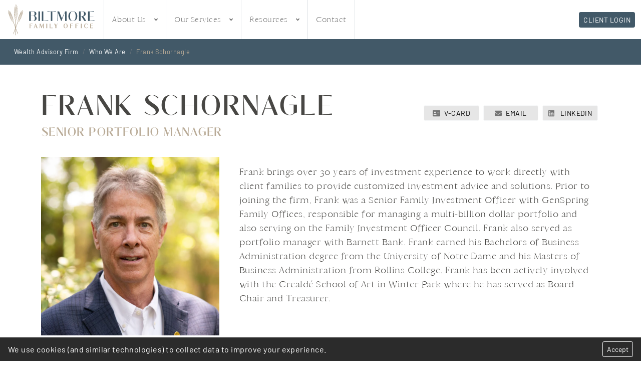

--- FILE ---
content_type: text/html; charset=utf-8
request_url: https://www.biltmorefamilyoffice.com/who-we-are/frank-schornagle/
body_size: 4742
content:



<!DOCTYPE html>
<html lang="en">

<head>
  <meta charset="utf-8" />
  <meta http-equiv="X-UA-Compatible" content="IE=edge" />
  <meta name="viewport" content="width=device-width, initial-scale=1" />

  <title>
    Frank Schornagle
    | Biltmore Family Office
  </title>
  <meta name="description"
        content="With over 30 years of investment experience, Frank Schornagle, Senior Portfolio Manager, works directly with client families to provide customized investment advice and solutions at Biltmore Family Office." />

  <meta name="theme-color" content="#425968" />

  <link rel="icon" href="/static/images/favicon.f08a85c3719e.png" />
  <link rel="apple-touch-icon" href="/static/images/favicon.f08a85c3719e.png" />

  

<link rel="preload" as="font" crossorigin href="/static/fonts/Waluxe.d91cdf1bfae1.woff" />
<link rel="preload" as="font" crossorigin href="/static/fonts/Waluxe.c6941f547dfd.woff2" />
<link rel="preload" as="font" crossorigin href="/static/fonts/libre-caslon-text-v2-latin-regular.3c76e708079b.woff" />
<link rel="preload" as="font" crossorigin href="/static/fonts/libre-caslon-text-v2-latin-regular.b5628f512505.woff2" />
<link rel="preload" as="font" crossorigin href="/static/fonts/libre-caslon-text-v2-latin-italic.a61899e88e59.woff" />
<link rel="preload" as="font" crossorigin href="/static/fonts/libre-caslon-text-v2-latin-italic.b1e22cc484a8.woff2" />
<link rel="preload" as="font" crossorigin href="/static/fonts/libre-caslon-text-v2-latin-700.59301aa12277.woff" />
<link rel="preload" as="font" crossorigin href="/static/fonts/libre-caslon-text-v2-latin-700.a14a48f0dd82.woff2" />
<link rel="preload" as="font" crossorigin href="/static/fonts/barlow-v5-latin-regular.90eaa4040ed0.woff" />
<link rel="preload" as="font" crossorigin href="/static/fonts/barlow-v5-latin-regular.0f9d3b560bae.woff2" />
<link rel="preload" as="font" crossorigin href="/static/fonts/barlow-v5-latin-700.09fd7142cc6f.woff" />
<link rel="preload" as="font" crossorigin href="/static/fonts/barlow-v5-latin-700.fa61eccc5d91.woff2" />
<link rel="preload" as="font" crossorigin href="/static/fonts/Cammron-Regular.b55d06b2c21b.woff" />
<link rel="preload" as="font" crossorigin href="/static/fonts/Cammron-Bold.571d2f62f850.woff" />


  <link type="text/css" href="/static/upstairs.105570c72d01.css" rel="stylesheet" />
  <link type="text/css" href="/static/announcements.c7cd661d5745.css"
        rel="stylesheet" />
  <link type="text/css" href="/static/images.15c9d593cf7f.css" rel="stylesheet" />
  


<link type="text/css" href="/static/streams.b005f1c5d05d.css" rel="stylesheet" />
<link type="text/css" href="/static/instagram.409d5a02c412.css" rel="stylesheet" />

<link type="text/css" href="/static/team.b1602af910d1.css" rel="stylesheet" />


  


<link rel="canonical"
  href="https://www.biltmorefamilyoffice.com/who-we-are/frank-schornagle/" />


<!-- Open Graph -->
<meta property="og:type" content="website" />
<meta property="og:locale" content="en_us" />
<meta property="og:url" content="https://www.biltmorefamilyoffice.com/who-we-are/frank-schornagle/" />
<meta property="og:title"
  content="Frank Schornagle - Biltmore Family Office" />
<meta property="og:description" content="With over 30 years of investment experience, Frank Schornagle, Senior Portfolio Manager, works directly with client families to provide customized investment advice and solutions at Biltmore Family Office." />
<meta property="og:site_name" content="Biltmore Family Office" />




<meta property="og:image" content="https://www.biltmorefamilyoffice.com/media/images/Frank_Schornagle_-_Ed.2e16d0ba.fill-1200x630.format-jpeg.jpg" />
<meta property="og:image:width" content="1024" />
<meta property="og:image:height" content="538" />
<meta property="og:image:type" content="image/jpeg" />
<meta property="og:image:alt" content="Frank Schornagle - Senior Portfolio Manager" />



  
</head>

<body>
  <a class="skip-main" href="#main">Skip to main content</a>

  

  







  


<header role="banner">
  <nav class="navbar navbar-expand-xl navbar-light bg-white font-2 p-0">
    <div class="container-fluid py-0 align-items-stretch">
      <a class="navbar-brand py-1 pe-3 me-0" href="/">
        <img src="/static/images/BFO_wheat_icon_rgb.9ccc2b57e83f.svg" alt="Biltmore Family Office wheat logo" height="70" class="mr-1" />
        <img src="/static/images/BFO_biltmorefamilyoffice_typeonly_rgb.9a87431cc6ba.svg" alt="Biltmore Family Office" height="40" />
      </a>
      <button class="navbar-toggler" type="button" data-bs-toggle="collapse" data-bs-target="#navbarSupportedContent" aria-controls="navbarSupportedContent" aria-expanded="false" aria-label="Toggle navigation">
        <i class="fas fa-bars"></i>
        <i class="fas fa-times"></i>
      </button>
      <div class="collapse navbar-collapse d-xl-flex align-items-stretch" id="navbarSupportedContent">
        


<ul class="navbar-nav me-auto mb-2 mb-lg-0 font-1 d-xl-flex" role="navigation">
  







<li class="dropdown nav-item">
  <a class="nav-link dropdown-toggle" href="#" role="button" data-bs-toggle="dropdown" aria-expanded="false">
    <span>About Us</span> <i class="fas fa-angle-down fa-xs ms-3"></i>
  </a>
  <ul class="dropdown-menu rounded-0 mt-0 border-0 border-top p-0">
    








<a href="/our-history/" class="dropdown-item border-bottom">
  Our History
</a>







<a href="/who-we-are/" class="dropdown-item border-bottom">
  Who We Are
</a>







<a href="/how-we-serve-families/" class="dropdown-item border-bottom">
  How We Serve Families
</a>





  </ul>
</li>





<li class="dropdown nav-item">
  <a class="nav-link dropdown-toggle" href="#" role="button" data-bs-toggle="dropdown" aria-expanded="false">
    <span>Our Services</span> <i class="fas fa-angle-down fa-xs ms-3"></i>
  </a>
  <ul class="dropdown-menu rounded-0 mt-0 border-0 border-top p-0">
    








<a href="/investment-services/" class="dropdown-item border-bottom">
  Investment Services
</a>







<a href="/generational-legacy-planning/" class="dropdown-item border-bottom">
  Customized Planning
</a>







<a href="/reporting-technology/" class="dropdown-item border-bottom">
  Reporting &amp; Technology
</a>







<a href="/governance-education/" class="dropdown-item border-bottom">
  Governance &amp; Education
</a>





  </ul>
</li>





<li class="dropdown nav-item">
  <a class="nav-link dropdown-toggle" href="#" role="button" data-bs-toggle="dropdown" aria-expanded="false">
    <span>Resources</span> <i class="fas fa-angle-down fa-xs ms-3"></i>
  </a>
  <ul class="dropdown-menu rounded-0 mt-0 border-0 border-top p-0">
    








<a href="/the-biltmore-view/" class="dropdown-item border-bottom">
  Podcasts
</a>







<a href="/latest-news/market-commentaries/" class="dropdown-item border-bottom">
  Market Commentaries
</a>







<a href="/latest-news/whitepages/" class="dropdown-item border-bottom">
  Whitepapers
</a>



<a href="/legal/forms-adv-crs/" class="dropdown-item border-bottom">
  ADV &amp; CRS Forms
</a>




  </ul>
</li>






<li class="nav-item">
  <a href="/contact-us/" class="nav-link">
    <span>Contact</span>
  </a>
</li>





</ul>

        <div class="d-flex align-items-center">
          <a href="https://biltmorefamilyoffice.addepar.com/#/login" class="btn btn-primary btn-sm text-uppercase w-100">Client Login</a>
        </div>
      </div>
    </div>
  </nav>
</header>


  
  
  <div class="bg-primary p-3 font-2">
    <div
         class="container-fluid">
      <nav aria-label="breadcrumb">
        <ol class="breadcrumb rounded-0 mb-0">
          
          
          <li class="breadcrumb-item">
            <a href="/" class="text-white text-decoration-none">
              Wealth Advisory Firm
            </a>
          </li>
          
          
          
          <li class="breadcrumb-item">
            <a href="/who-we-are/" class="text-white text-decoration-none">
              Who We Are
            </a>
          </li>
          
          
          
          <li class="breadcrumb-item active text-secondary" aria-current="page">
            Frank Schornagle
          </li>
          
          
        </ol>
      </nav>
    </div>
  </div>
  
  

  


  <main role="main">
    



<div class="container py-5">
  <div class="row align-items-baseline">
    <div class="col-lg">
        <h1 class="mb-1">Frank Schornagle</h1>
        <!-- <div class="text-muted font-1 fs-4">MBA</div> -->
        <div class="text-secondary font-3 fs-4">Senior Portfolio Manager</div>
    </div>
    <div class="col-lg-5 col-xl-4 text-center p-3">
      <div class="row row-cols-3 g-2 justify-content-md-end">
        
        <div class="col">
          <a href="https://www.biltmorefamilyoffice.com/media/documents/Frank_S_vCard.vcf" download="frank-schornagle.vcf" class="member__btn btn btn-sm btn-light w-100 text-uppercase"><i class="fas fa-address-card me-2 trans--5" aria-label="V-Card"></i>V-Card</a>
        </div>
        
        <div class="col">
          <a href="/cdn-cgi/l/email-protection#bed8ccdfd0d5fedcd7d2cad3d1ccdbd8dfd3d7d2c7d1d8d8d7dddb90ddd1d3" class="member__btn btn btn-sm btn-light w-100 text-uppercase"><i class="fas fa-envelope me-2 trans--5" aria-label="Email"></i>Email</a>
        </div>
        
        <div class="col">
          <a href="https://www.linkedin.com/in/frank-schornagle-b8692317/" target="_blank" rel="noreferrer nofollow" class="member__btn btn btn-sm btn-light w-100 text-uppercase"><i class="fab fa-linkedin me-2 trans--5" aria-label="LinkedIn"></i> LinkedIn</a>
        </div>
        
      </div>
    </div>
  </div>
  


  <div class="row my-3">
    <div class="col-xl-4 pt-3">
      <div class="row align-items-center">
        <div class="col-xl-12 col-md-5">
          
          <div class="mb-3">
            <div class="lazy-wrapper h-auto w-auto mw-100">
  <picture>
    <source data-srcset="https://www.biltmorefamilyoffice.com/media/images/Frank_Schornagle_-_Ed.2e16d0ba.fill-720x720.format-webp.webp 720w, https://www.biltmorefamilyoffice.com/media/images/Frank_Schornagle_-_Edited.max-640x360.format-webp.webp 240w, https://www.biltmorefamilyoffice.com/media/images/Frank_Schornagle_-_Edited.max-320x180.format-webp.webp 120w" type="image/webp" />
    <img data-src="https://www.biltmorefamilyoffice.com/media/images/Frank_Schornagle_-_Ed.2e16d0ba.fill-720x720.format-webp.webp" alt="Frank Schornagle" width="720" height="720" class="lazy h-auto mw-100 member__img mw-100 h-auto" />
  </picture>
</div>

          </div>
          
        </div>
        <div class="col-xl-12 col">
          <div class="list-group font-2">
            
            <div class="list-group-item">
              <div class="row">
                <div class="col-2 text-center">
                  <i class="fas fa-certificate text-secondary"></i>
                </div>
                <div class="col text-primary">
                  MBA
                </div>
              </div>
            </div>
            
            
            <div class="list-group-item">
              <div class="row">
                <div class="col-2 text-center">
                  <i class="fas fa-users text-secondary"></i>
                </div>
                <div class="col text-primary">
                  
                  Investments
                  
                </div>
              </div>
            </div>
            
            <div class="list-group-item">
              <div class="row">
                <div class="col-2 text-center">
                  <i class="fas fa-building text-secondary"></i>
                </div>
                <div class="col text-primary">
                  Florida Office
                </div>
              </div>
            </div>
            <div class="list-group-item">
              <div class="row">
                <div class="col-2 text-center">
                  <i class="fas fa-envelope text-secondary"></i>
                </div>
                <div class="col text-primary">
                  <a href="/cdn-cgi/l/email-protection#fe988c9f9095be9c97928a93918c9b989f93979287919898979d9bd09d9193" class="text-decoration-none"><span class="__cf_email__" data-cfemail="46203427282d06242f2a322b29342320272b2f2a3f2920202f25236825292b">[email&#160;protected]</span></a>
                </div>
              </div>
            </div>
            <div class="list-group-item">
              <div class="row">
                <div class="col-2 text-center">
                  <i class="fas fa-phone-alt text-secondary"></i>
                </div>
                <div class="col text-primary">
                  <a href="tel:14072331190" class="text-decoration-none">1-407-233-1190</a>
                </div>
              </div>
            </div>
            
            <div class="list-group-item">
              <div class="row">
                <div class="col-2 text-center">
                  <i class="fas fa-map-marker-alt text-secondary"></i>
                </div>
                <div class="col text-primary">
                  1000 Legion Place, Suite 1250<br />
                  Orlando, FL 32801
                </div>
              </div>
            </div>
          </div>
        </div>
      </div>
    </div>
    <div class="col ps-xxl-5">
      



<div class="blocks">
  
  <div class="block-richtext">
    <p data-block-key="8axet">Frank brings over 30 years of investment experience to work directly with client families to provide customized investment advice and solutions. Prior to joining the firm, Frank was a Senior Family Investment Officer with GenSpring Family Offices, responsible for managing a multi-billion dollar portfolio and also serving on the Family Investment Officer Council. Frank also served as portfolio manager with Barnett Bank. Frank earned his Bachelors of Business Administration degree from the University of Notre Dame and his Masters of Business Administration from Rollins College. Frank has been actively involved with the Crealdé School of Art in Winter Park where he has served as Board Chair and Treasurer.</p><p data-block-key="1kb"></p><p data-block-key="6cba6"></p>
  </div>
  
</div>


    </div>
  </div>
</div>












  </main>

  


<footer class="footer bg-primary text-light"
  role="contentinfo">
  <div class="container-fluid">
    <div class="row py-5 d-flex align-items-center justify-content-center">
      <div class="col-xl-auto px-5 d-xl-block d-none text-center">
        <a href="/" class="px-xxl-5">
          <img src="/static/images/BFO_wheat_icon_rgb.9ccc2b57e83f.svg" alt="wheat icon" height="200" />
        </a>
      </div>
            
      <div class="col-md py-4 d-flex justify-content-center justify-content-md-start">
        <div class="list-group list-group-flush font-2" style="width: 300px; border-bottom: 1px solid rgba(255,255,255,.25);">
          <div class="list-group-item bg-transparent" style="border-color: rgba(255,255,255,.25);">
            <h2 class="h5 text-white mb-0">North Carolina Office</h2>
          </div>
          <a href="tel:17042485230" class="list-group-item list-group-item-action bg-transparent d-flex text-white px-0" style="border-color: rgba(255,255,255,.25);">
            <div class="col-1 p-0 trans--5"><i class="fas fa-phone-alt fa-xs"></i></div>
            <div class="col">1-704-248-5230</div>
          </a>
          <a href="https://goo.gl/maps/D7E4a4tZ6su4thjH7"
          target="_blank" class="list-group-item list-group-item-action bg-transparent d-flex text-white px-0" style="border-color: rgba(255,255,255,.25);">
            <div class="col-1 p-0 trans--5"><i class="fas fa-map-marker-alt fa-xs"></i></div>
            <div class="col">500 East Boulevard<br />
              Charlotte, NC 28203</div>
          </a>
        </div>
      </div>
            
      <div class="col-md py-4 d-flex justify-content-center justify-content-md-start">
        <div class="list-group list-group-flush font-2" style="width: 300px; border-bottom: 1px solid rgba(255,255,255,.25);">
          <div class="list-group-item bg-transparent" style="border-color: rgba(255,255,255,.25);">
            <h2 class="h5 text-white mb-0">Florida Office</h2>
          </div>
          <a href="tel:14073083287" class="list-group-item list-group-item-action bg-transparent d-flex text-white px-0" style="border-color: rgba(255,255,255,.25);">
            <div class="col-1 p-0 trans--5"><i class="fas fa-phone-alt fa-xs"></i></div>
            <div class="col">1-407-308-3287</div>
          </a>
          <a href="https://goo.gl/maps/QDKqQ6ZdFbZshTC86"
          target="_blank" class="list-group-item list-group-item-action bg-transparent d-flex text-white px-0" style="border-color: rgba(255,255,255,.25);">
            <div class="col-1 p-0 trans--5"><i class="fas fa-map-marker-alt fa-xs"></i></div>
            <div class="col">1000 Legion Place, Suite 1250<br />
              Orlando, FL 32801</div>
          </a>
        </div>
      </div>
      
      <div class="col-md text-center">
        <a class="text-white text-decoration-none font-2" href="/cdn-cgi/l/email-protection#c8a1a6aea788aaa1a4bca5a7baadaea9a5a1a4b1a7aeaea1abade6aba7a5">
          <span class="__cf_email__" data-cfemail="553c3b333a15373c3921383a27303334383c392c3a33333c36307b363a38">[email&#160;protected]</span>
        </a>
        
        <div class="d-block pt-2 mt-3">
          
          <a href="https://www.linkedin.com/company/biltmore-family-office-llc/" data-label="LinkedIn" aria-label="LinkedIn"
            class="btn btn-sm btn-light" target="_blank"
            rel="noopener noreferrer" data-external-ignore>
            <i class="fab fa-linkedin-in fa-sm me-1"></i> LinkedIn
          </a>
          
        </div>
        
      </div>
    </div>
    <div class="row sosumi font-2">
      <div class="col-md-6 text-md-start text-center p-3">
        &copy; 2026 Biltmore Family Office
        -
        <a href="/legal/forms-adv-crs/" class="text-white">Forms ADV & CRS</a>
        —
        <a href="/legal/privacy-policy/" class="text-white">Privacy Policy</a>
        —
        <a href="/legal/terms-of-service/" class="text-white">Terms of Service</a>
        —
        <a href="/legal/accessibility/" class="text-white">Accessibility</a>
      </div>
      <div class="col-md-6 text-md-end text-center p-3">
        Developed by
        <a href="https://www.vannoppen.co/" class="text-white" target="_blank" rel="noopener noreferrer" data-external-ignore>
          VanNoppen
        </a>. Powered by <a href="https://www.vannoppen.co/upstairs/" class="text-white" target="_blank" rel="noopener noreferrer" data-external-ignore>
          Upstairs
        </a>.
      </div>
    </div>
  </div>
</footer>


  <script data-cfasync="false" src="/cdn-cgi/scripts/5c5dd728/cloudflare-static/email-decode.min.js"></script><script type="text/javascript" src="/static/upstairs.8d57a8dc4ee4.js"></script>
  <script type="text/javascript" src="/static/announcements.6529b2701ce1.js"></script>
  <script type="text/javascript" src="/static/images.205cd7076869.js"></script>
  <script type="text/javascript" src="/static/security.9987f0bf35d4.js"></script>
  

<script type="text/javascript" src="/static/streams.a6cf6c6e168e.js"></script>


  
<script async
  src="https://www.googletagmanager.com/gtag/js?id=G-X6M7LXW9KB">
  </script>
<script>
  window.dataLayer = window.dataLayer || [];
  function gtag() { dataLayer.push(arguments); }
  gtag('js', new Date());

  gtag('config', 'G-X6M7LXW9KB');
</script>


  

<script defer src="https://static.cloudflareinsights.com/beacon.min.js/vcd15cbe7772f49c399c6a5babf22c1241717689176015" integrity="sha512-ZpsOmlRQV6y907TI0dKBHq9Md29nnaEIPlkf84rnaERnq6zvWvPUqr2ft8M1aS28oN72PdrCzSjY4U6VaAw1EQ==" data-cf-beacon='{"version":"2024.11.0","token":"03c80debf54541f495ff2f0c3a4ee711","r":1,"server_timing":{"name":{"cfCacheStatus":true,"cfEdge":true,"cfExtPri":true,"cfL4":true,"cfOrigin":true,"cfSpeedBrain":true},"location_startswith":null}}' crossorigin="anonymous"></script>
</body>

</html>


--- FILE ---
content_type: text/html; charset=utf-8
request_url: https://www.google.com/recaptcha/api2/anchor?ar=1&k=6LeiUloeAAAAAMkcFR9jLNq7FNoJVQnyrqKQ_h34&co=aHR0cHM6Ly93d3cuYmlsdG1vcmVmYW1pbHlvZmZpY2UuY29tOjQ0Mw..&hl=en&v=PoyoqOPhxBO7pBk68S4YbpHZ&size=invisible&anchor-ms=20000&execute-ms=30000&cb=ekei42zhvyaa
body_size: 48710
content:
<!DOCTYPE HTML><html dir="ltr" lang="en"><head><meta http-equiv="Content-Type" content="text/html; charset=UTF-8">
<meta http-equiv="X-UA-Compatible" content="IE=edge">
<title>reCAPTCHA</title>
<style type="text/css">
/* cyrillic-ext */
@font-face {
  font-family: 'Roboto';
  font-style: normal;
  font-weight: 400;
  font-stretch: 100%;
  src: url(//fonts.gstatic.com/s/roboto/v48/KFO7CnqEu92Fr1ME7kSn66aGLdTylUAMa3GUBHMdazTgWw.woff2) format('woff2');
  unicode-range: U+0460-052F, U+1C80-1C8A, U+20B4, U+2DE0-2DFF, U+A640-A69F, U+FE2E-FE2F;
}
/* cyrillic */
@font-face {
  font-family: 'Roboto';
  font-style: normal;
  font-weight: 400;
  font-stretch: 100%;
  src: url(//fonts.gstatic.com/s/roboto/v48/KFO7CnqEu92Fr1ME7kSn66aGLdTylUAMa3iUBHMdazTgWw.woff2) format('woff2');
  unicode-range: U+0301, U+0400-045F, U+0490-0491, U+04B0-04B1, U+2116;
}
/* greek-ext */
@font-face {
  font-family: 'Roboto';
  font-style: normal;
  font-weight: 400;
  font-stretch: 100%;
  src: url(//fonts.gstatic.com/s/roboto/v48/KFO7CnqEu92Fr1ME7kSn66aGLdTylUAMa3CUBHMdazTgWw.woff2) format('woff2');
  unicode-range: U+1F00-1FFF;
}
/* greek */
@font-face {
  font-family: 'Roboto';
  font-style: normal;
  font-weight: 400;
  font-stretch: 100%;
  src: url(//fonts.gstatic.com/s/roboto/v48/KFO7CnqEu92Fr1ME7kSn66aGLdTylUAMa3-UBHMdazTgWw.woff2) format('woff2');
  unicode-range: U+0370-0377, U+037A-037F, U+0384-038A, U+038C, U+038E-03A1, U+03A3-03FF;
}
/* math */
@font-face {
  font-family: 'Roboto';
  font-style: normal;
  font-weight: 400;
  font-stretch: 100%;
  src: url(//fonts.gstatic.com/s/roboto/v48/KFO7CnqEu92Fr1ME7kSn66aGLdTylUAMawCUBHMdazTgWw.woff2) format('woff2');
  unicode-range: U+0302-0303, U+0305, U+0307-0308, U+0310, U+0312, U+0315, U+031A, U+0326-0327, U+032C, U+032F-0330, U+0332-0333, U+0338, U+033A, U+0346, U+034D, U+0391-03A1, U+03A3-03A9, U+03B1-03C9, U+03D1, U+03D5-03D6, U+03F0-03F1, U+03F4-03F5, U+2016-2017, U+2034-2038, U+203C, U+2040, U+2043, U+2047, U+2050, U+2057, U+205F, U+2070-2071, U+2074-208E, U+2090-209C, U+20D0-20DC, U+20E1, U+20E5-20EF, U+2100-2112, U+2114-2115, U+2117-2121, U+2123-214F, U+2190, U+2192, U+2194-21AE, U+21B0-21E5, U+21F1-21F2, U+21F4-2211, U+2213-2214, U+2216-22FF, U+2308-230B, U+2310, U+2319, U+231C-2321, U+2336-237A, U+237C, U+2395, U+239B-23B7, U+23D0, U+23DC-23E1, U+2474-2475, U+25AF, U+25B3, U+25B7, U+25BD, U+25C1, U+25CA, U+25CC, U+25FB, U+266D-266F, U+27C0-27FF, U+2900-2AFF, U+2B0E-2B11, U+2B30-2B4C, U+2BFE, U+3030, U+FF5B, U+FF5D, U+1D400-1D7FF, U+1EE00-1EEFF;
}
/* symbols */
@font-face {
  font-family: 'Roboto';
  font-style: normal;
  font-weight: 400;
  font-stretch: 100%;
  src: url(//fonts.gstatic.com/s/roboto/v48/KFO7CnqEu92Fr1ME7kSn66aGLdTylUAMaxKUBHMdazTgWw.woff2) format('woff2');
  unicode-range: U+0001-000C, U+000E-001F, U+007F-009F, U+20DD-20E0, U+20E2-20E4, U+2150-218F, U+2190, U+2192, U+2194-2199, U+21AF, U+21E6-21F0, U+21F3, U+2218-2219, U+2299, U+22C4-22C6, U+2300-243F, U+2440-244A, U+2460-24FF, U+25A0-27BF, U+2800-28FF, U+2921-2922, U+2981, U+29BF, U+29EB, U+2B00-2BFF, U+4DC0-4DFF, U+FFF9-FFFB, U+10140-1018E, U+10190-1019C, U+101A0, U+101D0-101FD, U+102E0-102FB, U+10E60-10E7E, U+1D2C0-1D2D3, U+1D2E0-1D37F, U+1F000-1F0FF, U+1F100-1F1AD, U+1F1E6-1F1FF, U+1F30D-1F30F, U+1F315, U+1F31C, U+1F31E, U+1F320-1F32C, U+1F336, U+1F378, U+1F37D, U+1F382, U+1F393-1F39F, U+1F3A7-1F3A8, U+1F3AC-1F3AF, U+1F3C2, U+1F3C4-1F3C6, U+1F3CA-1F3CE, U+1F3D4-1F3E0, U+1F3ED, U+1F3F1-1F3F3, U+1F3F5-1F3F7, U+1F408, U+1F415, U+1F41F, U+1F426, U+1F43F, U+1F441-1F442, U+1F444, U+1F446-1F449, U+1F44C-1F44E, U+1F453, U+1F46A, U+1F47D, U+1F4A3, U+1F4B0, U+1F4B3, U+1F4B9, U+1F4BB, U+1F4BF, U+1F4C8-1F4CB, U+1F4D6, U+1F4DA, U+1F4DF, U+1F4E3-1F4E6, U+1F4EA-1F4ED, U+1F4F7, U+1F4F9-1F4FB, U+1F4FD-1F4FE, U+1F503, U+1F507-1F50B, U+1F50D, U+1F512-1F513, U+1F53E-1F54A, U+1F54F-1F5FA, U+1F610, U+1F650-1F67F, U+1F687, U+1F68D, U+1F691, U+1F694, U+1F698, U+1F6AD, U+1F6B2, U+1F6B9-1F6BA, U+1F6BC, U+1F6C6-1F6CF, U+1F6D3-1F6D7, U+1F6E0-1F6EA, U+1F6F0-1F6F3, U+1F6F7-1F6FC, U+1F700-1F7FF, U+1F800-1F80B, U+1F810-1F847, U+1F850-1F859, U+1F860-1F887, U+1F890-1F8AD, U+1F8B0-1F8BB, U+1F8C0-1F8C1, U+1F900-1F90B, U+1F93B, U+1F946, U+1F984, U+1F996, U+1F9E9, U+1FA00-1FA6F, U+1FA70-1FA7C, U+1FA80-1FA89, U+1FA8F-1FAC6, U+1FACE-1FADC, U+1FADF-1FAE9, U+1FAF0-1FAF8, U+1FB00-1FBFF;
}
/* vietnamese */
@font-face {
  font-family: 'Roboto';
  font-style: normal;
  font-weight: 400;
  font-stretch: 100%;
  src: url(//fonts.gstatic.com/s/roboto/v48/KFO7CnqEu92Fr1ME7kSn66aGLdTylUAMa3OUBHMdazTgWw.woff2) format('woff2');
  unicode-range: U+0102-0103, U+0110-0111, U+0128-0129, U+0168-0169, U+01A0-01A1, U+01AF-01B0, U+0300-0301, U+0303-0304, U+0308-0309, U+0323, U+0329, U+1EA0-1EF9, U+20AB;
}
/* latin-ext */
@font-face {
  font-family: 'Roboto';
  font-style: normal;
  font-weight: 400;
  font-stretch: 100%;
  src: url(//fonts.gstatic.com/s/roboto/v48/KFO7CnqEu92Fr1ME7kSn66aGLdTylUAMa3KUBHMdazTgWw.woff2) format('woff2');
  unicode-range: U+0100-02BA, U+02BD-02C5, U+02C7-02CC, U+02CE-02D7, U+02DD-02FF, U+0304, U+0308, U+0329, U+1D00-1DBF, U+1E00-1E9F, U+1EF2-1EFF, U+2020, U+20A0-20AB, U+20AD-20C0, U+2113, U+2C60-2C7F, U+A720-A7FF;
}
/* latin */
@font-face {
  font-family: 'Roboto';
  font-style: normal;
  font-weight: 400;
  font-stretch: 100%;
  src: url(//fonts.gstatic.com/s/roboto/v48/KFO7CnqEu92Fr1ME7kSn66aGLdTylUAMa3yUBHMdazQ.woff2) format('woff2');
  unicode-range: U+0000-00FF, U+0131, U+0152-0153, U+02BB-02BC, U+02C6, U+02DA, U+02DC, U+0304, U+0308, U+0329, U+2000-206F, U+20AC, U+2122, U+2191, U+2193, U+2212, U+2215, U+FEFF, U+FFFD;
}
/* cyrillic-ext */
@font-face {
  font-family: 'Roboto';
  font-style: normal;
  font-weight: 500;
  font-stretch: 100%;
  src: url(//fonts.gstatic.com/s/roboto/v48/KFO7CnqEu92Fr1ME7kSn66aGLdTylUAMa3GUBHMdazTgWw.woff2) format('woff2');
  unicode-range: U+0460-052F, U+1C80-1C8A, U+20B4, U+2DE0-2DFF, U+A640-A69F, U+FE2E-FE2F;
}
/* cyrillic */
@font-face {
  font-family: 'Roboto';
  font-style: normal;
  font-weight: 500;
  font-stretch: 100%;
  src: url(//fonts.gstatic.com/s/roboto/v48/KFO7CnqEu92Fr1ME7kSn66aGLdTylUAMa3iUBHMdazTgWw.woff2) format('woff2');
  unicode-range: U+0301, U+0400-045F, U+0490-0491, U+04B0-04B1, U+2116;
}
/* greek-ext */
@font-face {
  font-family: 'Roboto';
  font-style: normal;
  font-weight: 500;
  font-stretch: 100%;
  src: url(//fonts.gstatic.com/s/roboto/v48/KFO7CnqEu92Fr1ME7kSn66aGLdTylUAMa3CUBHMdazTgWw.woff2) format('woff2');
  unicode-range: U+1F00-1FFF;
}
/* greek */
@font-face {
  font-family: 'Roboto';
  font-style: normal;
  font-weight: 500;
  font-stretch: 100%;
  src: url(//fonts.gstatic.com/s/roboto/v48/KFO7CnqEu92Fr1ME7kSn66aGLdTylUAMa3-UBHMdazTgWw.woff2) format('woff2');
  unicode-range: U+0370-0377, U+037A-037F, U+0384-038A, U+038C, U+038E-03A1, U+03A3-03FF;
}
/* math */
@font-face {
  font-family: 'Roboto';
  font-style: normal;
  font-weight: 500;
  font-stretch: 100%;
  src: url(//fonts.gstatic.com/s/roboto/v48/KFO7CnqEu92Fr1ME7kSn66aGLdTylUAMawCUBHMdazTgWw.woff2) format('woff2');
  unicode-range: U+0302-0303, U+0305, U+0307-0308, U+0310, U+0312, U+0315, U+031A, U+0326-0327, U+032C, U+032F-0330, U+0332-0333, U+0338, U+033A, U+0346, U+034D, U+0391-03A1, U+03A3-03A9, U+03B1-03C9, U+03D1, U+03D5-03D6, U+03F0-03F1, U+03F4-03F5, U+2016-2017, U+2034-2038, U+203C, U+2040, U+2043, U+2047, U+2050, U+2057, U+205F, U+2070-2071, U+2074-208E, U+2090-209C, U+20D0-20DC, U+20E1, U+20E5-20EF, U+2100-2112, U+2114-2115, U+2117-2121, U+2123-214F, U+2190, U+2192, U+2194-21AE, U+21B0-21E5, U+21F1-21F2, U+21F4-2211, U+2213-2214, U+2216-22FF, U+2308-230B, U+2310, U+2319, U+231C-2321, U+2336-237A, U+237C, U+2395, U+239B-23B7, U+23D0, U+23DC-23E1, U+2474-2475, U+25AF, U+25B3, U+25B7, U+25BD, U+25C1, U+25CA, U+25CC, U+25FB, U+266D-266F, U+27C0-27FF, U+2900-2AFF, U+2B0E-2B11, U+2B30-2B4C, U+2BFE, U+3030, U+FF5B, U+FF5D, U+1D400-1D7FF, U+1EE00-1EEFF;
}
/* symbols */
@font-face {
  font-family: 'Roboto';
  font-style: normal;
  font-weight: 500;
  font-stretch: 100%;
  src: url(//fonts.gstatic.com/s/roboto/v48/KFO7CnqEu92Fr1ME7kSn66aGLdTylUAMaxKUBHMdazTgWw.woff2) format('woff2');
  unicode-range: U+0001-000C, U+000E-001F, U+007F-009F, U+20DD-20E0, U+20E2-20E4, U+2150-218F, U+2190, U+2192, U+2194-2199, U+21AF, U+21E6-21F0, U+21F3, U+2218-2219, U+2299, U+22C4-22C6, U+2300-243F, U+2440-244A, U+2460-24FF, U+25A0-27BF, U+2800-28FF, U+2921-2922, U+2981, U+29BF, U+29EB, U+2B00-2BFF, U+4DC0-4DFF, U+FFF9-FFFB, U+10140-1018E, U+10190-1019C, U+101A0, U+101D0-101FD, U+102E0-102FB, U+10E60-10E7E, U+1D2C0-1D2D3, U+1D2E0-1D37F, U+1F000-1F0FF, U+1F100-1F1AD, U+1F1E6-1F1FF, U+1F30D-1F30F, U+1F315, U+1F31C, U+1F31E, U+1F320-1F32C, U+1F336, U+1F378, U+1F37D, U+1F382, U+1F393-1F39F, U+1F3A7-1F3A8, U+1F3AC-1F3AF, U+1F3C2, U+1F3C4-1F3C6, U+1F3CA-1F3CE, U+1F3D4-1F3E0, U+1F3ED, U+1F3F1-1F3F3, U+1F3F5-1F3F7, U+1F408, U+1F415, U+1F41F, U+1F426, U+1F43F, U+1F441-1F442, U+1F444, U+1F446-1F449, U+1F44C-1F44E, U+1F453, U+1F46A, U+1F47D, U+1F4A3, U+1F4B0, U+1F4B3, U+1F4B9, U+1F4BB, U+1F4BF, U+1F4C8-1F4CB, U+1F4D6, U+1F4DA, U+1F4DF, U+1F4E3-1F4E6, U+1F4EA-1F4ED, U+1F4F7, U+1F4F9-1F4FB, U+1F4FD-1F4FE, U+1F503, U+1F507-1F50B, U+1F50D, U+1F512-1F513, U+1F53E-1F54A, U+1F54F-1F5FA, U+1F610, U+1F650-1F67F, U+1F687, U+1F68D, U+1F691, U+1F694, U+1F698, U+1F6AD, U+1F6B2, U+1F6B9-1F6BA, U+1F6BC, U+1F6C6-1F6CF, U+1F6D3-1F6D7, U+1F6E0-1F6EA, U+1F6F0-1F6F3, U+1F6F7-1F6FC, U+1F700-1F7FF, U+1F800-1F80B, U+1F810-1F847, U+1F850-1F859, U+1F860-1F887, U+1F890-1F8AD, U+1F8B0-1F8BB, U+1F8C0-1F8C1, U+1F900-1F90B, U+1F93B, U+1F946, U+1F984, U+1F996, U+1F9E9, U+1FA00-1FA6F, U+1FA70-1FA7C, U+1FA80-1FA89, U+1FA8F-1FAC6, U+1FACE-1FADC, U+1FADF-1FAE9, U+1FAF0-1FAF8, U+1FB00-1FBFF;
}
/* vietnamese */
@font-face {
  font-family: 'Roboto';
  font-style: normal;
  font-weight: 500;
  font-stretch: 100%;
  src: url(//fonts.gstatic.com/s/roboto/v48/KFO7CnqEu92Fr1ME7kSn66aGLdTylUAMa3OUBHMdazTgWw.woff2) format('woff2');
  unicode-range: U+0102-0103, U+0110-0111, U+0128-0129, U+0168-0169, U+01A0-01A1, U+01AF-01B0, U+0300-0301, U+0303-0304, U+0308-0309, U+0323, U+0329, U+1EA0-1EF9, U+20AB;
}
/* latin-ext */
@font-face {
  font-family: 'Roboto';
  font-style: normal;
  font-weight: 500;
  font-stretch: 100%;
  src: url(//fonts.gstatic.com/s/roboto/v48/KFO7CnqEu92Fr1ME7kSn66aGLdTylUAMa3KUBHMdazTgWw.woff2) format('woff2');
  unicode-range: U+0100-02BA, U+02BD-02C5, U+02C7-02CC, U+02CE-02D7, U+02DD-02FF, U+0304, U+0308, U+0329, U+1D00-1DBF, U+1E00-1E9F, U+1EF2-1EFF, U+2020, U+20A0-20AB, U+20AD-20C0, U+2113, U+2C60-2C7F, U+A720-A7FF;
}
/* latin */
@font-face {
  font-family: 'Roboto';
  font-style: normal;
  font-weight: 500;
  font-stretch: 100%;
  src: url(//fonts.gstatic.com/s/roboto/v48/KFO7CnqEu92Fr1ME7kSn66aGLdTylUAMa3yUBHMdazQ.woff2) format('woff2');
  unicode-range: U+0000-00FF, U+0131, U+0152-0153, U+02BB-02BC, U+02C6, U+02DA, U+02DC, U+0304, U+0308, U+0329, U+2000-206F, U+20AC, U+2122, U+2191, U+2193, U+2212, U+2215, U+FEFF, U+FFFD;
}
/* cyrillic-ext */
@font-face {
  font-family: 'Roboto';
  font-style: normal;
  font-weight: 900;
  font-stretch: 100%;
  src: url(//fonts.gstatic.com/s/roboto/v48/KFO7CnqEu92Fr1ME7kSn66aGLdTylUAMa3GUBHMdazTgWw.woff2) format('woff2');
  unicode-range: U+0460-052F, U+1C80-1C8A, U+20B4, U+2DE0-2DFF, U+A640-A69F, U+FE2E-FE2F;
}
/* cyrillic */
@font-face {
  font-family: 'Roboto';
  font-style: normal;
  font-weight: 900;
  font-stretch: 100%;
  src: url(//fonts.gstatic.com/s/roboto/v48/KFO7CnqEu92Fr1ME7kSn66aGLdTylUAMa3iUBHMdazTgWw.woff2) format('woff2');
  unicode-range: U+0301, U+0400-045F, U+0490-0491, U+04B0-04B1, U+2116;
}
/* greek-ext */
@font-face {
  font-family: 'Roboto';
  font-style: normal;
  font-weight: 900;
  font-stretch: 100%;
  src: url(//fonts.gstatic.com/s/roboto/v48/KFO7CnqEu92Fr1ME7kSn66aGLdTylUAMa3CUBHMdazTgWw.woff2) format('woff2');
  unicode-range: U+1F00-1FFF;
}
/* greek */
@font-face {
  font-family: 'Roboto';
  font-style: normal;
  font-weight: 900;
  font-stretch: 100%;
  src: url(//fonts.gstatic.com/s/roboto/v48/KFO7CnqEu92Fr1ME7kSn66aGLdTylUAMa3-UBHMdazTgWw.woff2) format('woff2');
  unicode-range: U+0370-0377, U+037A-037F, U+0384-038A, U+038C, U+038E-03A1, U+03A3-03FF;
}
/* math */
@font-face {
  font-family: 'Roboto';
  font-style: normal;
  font-weight: 900;
  font-stretch: 100%;
  src: url(//fonts.gstatic.com/s/roboto/v48/KFO7CnqEu92Fr1ME7kSn66aGLdTylUAMawCUBHMdazTgWw.woff2) format('woff2');
  unicode-range: U+0302-0303, U+0305, U+0307-0308, U+0310, U+0312, U+0315, U+031A, U+0326-0327, U+032C, U+032F-0330, U+0332-0333, U+0338, U+033A, U+0346, U+034D, U+0391-03A1, U+03A3-03A9, U+03B1-03C9, U+03D1, U+03D5-03D6, U+03F0-03F1, U+03F4-03F5, U+2016-2017, U+2034-2038, U+203C, U+2040, U+2043, U+2047, U+2050, U+2057, U+205F, U+2070-2071, U+2074-208E, U+2090-209C, U+20D0-20DC, U+20E1, U+20E5-20EF, U+2100-2112, U+2114-2115, U+2117-2121, U+2123-214F, U+2190, U+2192, U+2194-21AE, U+21B0-21E5, U+21F1-21F2, U+21F4-2211, U+2213-2214, U+2216-22FF, U+2308-230B, U+2310, U+2319, U+231C-2321, U+2336-237A, U+237C, U+2395, U+239B-23B7, U+23D0, U+23DC-23E1, U+2474-2475, U+25AF, U+25B3, U+25B7, U+25BD, U+25C1, U+25CA, U+25CC, U+25FB, U+266D-266F, U+27C0-27FF, U+2900-2AFF, U+2B0E-2B11, U+2B30-2B4C, U+2BFE, U+3030, U+FF5B, U+FF5D, U+1D400-1D7FF, U+1EE00-1EEFF;
}
/* symbols */
@font-face {
  font-family: 'Roboto';
  font-style: normal;
  font-weight: 900;
  font-stretch: 100%;
  src: url(//fonts.gstatic.com/s/roboto/v48/KFO7CnqEu92Fr1ME7kSn66aGLdTylUAMaxKUBHMdazTgWw.woff2) format('woff2');
  unicode-range: U+0001-000C, U+000E-001F, U+007F-009F, U+20DD-20E0, U+20E2-20E4, U+2150-218F, U+2190, U+2192, U+2194-2199, U+21AF, U+21E6-21F0, U+21F3, U+2218-2219, U+2299, U+22C4-22C6, U+2300-243F, U+2440-244A, U+2460-24FF, U+25A0-27BF, U+2800-28FF, U+2921-2922, U+2981, U+29BF, U+29EB, U+2B00-2BFF, U+4DC0-4DFF, U+FFF9-FFFB, U+10140-1018E, U+10190-1019C, U+101A0, U+101D0-101FD, U+102E0-102FB, U+10E60-10E7E, U+1D2C0-1D2D3, U+1D2E0-1D37F, U+1F000-1F0FF, U+1F100-1F1AD, U+1F1E6-1F1FF, U+1F30D-1F30F, U+1F315, U+1F31C, U+1F31E, U+1F320-1F32C, U+1F336, U+1F378, U+1F37D, U+1F382, U+1F393-1F39F, U+1F3A7-1F3A8, U+1F3AC-1F3AF, U+1F3C2, U+1F3C4-1F3C6, U+1F3CA-1F3CE, U+1F3D4-1F3E0, U+1F3ED, U+1F3F1-1F3F3, U+1F3F5-1F3F7, U+1F408, U+1F415, U+1F41F, U+1F426, U+1F43F, U+1F441-1F442, U+1F444, U+1F446-1F449, U+1F44C-1F44E, U+1F453, U+1F46A, U+1F47D, U+1F4A3, U+1F4B0, U+1F4B3, U+1F4B9, U+1F4BB, U+1F4BF, U+1F4C8-1F4CB, U+1F4D6, U+1F4DA, U+1F4DF, U+1F4E3-1F4E6, U+1F4EA-1F4ED, U+1F4F7, U+1F4F9-1F4FB, U+1F4FD-1F4FE, U+1F503, U+1F507-1F50B, U+1F50D, U+1F512-1F513, U+1F53E-1F54A, U+1F54F-1F5FA, U+1F610, U+1F650-1F67F, U+1F687, U+1F68D, U+1F691, U+1F694, U+1F698, U+1F6AD, U+1F6B2, U+1F6B9-1F6BA, U+1F6BC, U+1F6C6-1F6CF, U+1F6D3-1F6D7, U+1F6E0-1F6EA, U+1F6F0-1F6F3, U+1F6F7-1F6FC, U+1F700-1F7FF, U+1F800-1F80B, U+1F810-1F847, U+1F850-1F859, U+1F860-1F887, U+1F890-1F8AD, U+1F8B0-1F8BB, U+1F8C0-1F8C1, U+1F900-1F90B, U+1F93B, U+1F946, U+1F984, U+1F996, U+1F9E9, U+1FA00-1FA6F, U+1FA70-1FA7C, U+1FA80-1FA89, U+1FA8F-1FAC6, U+1FACE-1FADC, U+1FADF-1FAE9, U+1FAF0-1FAF8, U+1FB00-1FBFF;
}
/* vietnamese */
@font-face {
  font-family: 'Roboto';
  font-style: normal;
  font-weight: 900;
  font-stretch: 100%;
  src: url(//fonts.gstatic.com/s/roboto/v48/KFO7CnqEu92Fr1ME7kSn66aGLdTylUAMa3OUBHMdazTgWw.woff2) format('woff2');
  unicode-range: U+0102-0103, U+0110-0111, U+0128-0129, U+0168-0169, U+01A0-01A1, U+01AF-01B0, U+0300-0301, U+0303-0304, U+0308-0309, U+0323, U+0329, U+1EA0-1EF9, U+20AB;
}
/* latin-ext */
@font-face {
  font-family: 'Roboto';
  font-style: normal;
  font-weight: 900;
  font-stretch: 100%;
  src: url(//fonts.gstatic.com/s/roboto/v48/KFO7CnqEu92Fr1ME7kSn66aGLdTylUAMa3KUBHMdazTgWw.woff2) format('woff2');
  unicode-range: U+0100-02BA, U+02BD-02C5, U+02C7-02CC, U+02CE-02D7, U+02DD-02FF, U+0304, U+0308, U+0329, U+1D00-1DBF, U+1E00-1E9F, U+1EF2-1EFF, U+2020, U+20A0-20AB, U+20AD-20C0, U+2113, U+2C60-2C7F, U+A720-A7FF;
}
/* latin */
@font-face {
  font-family: 'Roboto';
  font-style: normal;
  font-weight: 900;
  font-stretch: 100%;
  src: url(//fonts.gstatic.com/s/roboto/v48/KFO7CnqEu92Fr1ME7kSn66aGLdTylUAMa3yUBHMdazQ.woff2) format('woff2');
  unicode-range: U+0000-00FF, U+0131, U+0152-0153, U+02BB-02BC, U+02C6, U+02DA, U+02DC, U+0304, U+0308, U+0329, U+2000-206F, U+20AC, U+2122, U+2191, U+2193, U+2212, U+2215, U+FEFF, U+FFFD;
}

</style>
<link rel="stylesheet" type="text/css" href="https://www.gstatic.com/recaptcha/releases/PoyoqOPhxBO7pBk68S4YbpHZ/styles__ltr.css">
<script nonce="LbDz3WH5fsm3xtUFp86jMQ" type="text/javascript">window['__recaptcha_api'] = 'https://www.google.com/recaptcha/api2/';</script>
<script type="text/javascript" src="https://www.gstatic.com/recaptcha/releases/PoyoqOPhxBO7pBk68S4YbpHZ/recaptcha__en.js" nonce="LbDz3WH5fsm3xtUFp86jMQ">
      
    </script></head>
<body><div id="rc-anchor-alert" class="rc-anchor-alert"></div>
<input type="hidden" id="recaptcha-token" value="[base64]">
<script type="text/javascript" nonce="LbDz3WH5fsm3xtUFp86jMQ">
      recaptcha.anchor.Main.init("[\x22ainput\x22,[\x22bgdata\x22,\x22\x22,\[base64]/[base64]/MjU1Ong/[base64]/[base64]/[base64]/[base64]/[base64]/[base64]/[base64]/[base64]/[base64]/[base64]/[base64]/[base64]/[base64]/[base64]/[base64]\\u003d\x22,\[base64]\\u003d\\u003d\x22,\x22w7nCkVTClEbDlsOSw7cKVcK3VMKDAm3CkToRw5HCm8OpwpRjw6vDs8KAwoDDvnUANcOAwoTCr8Kow51cS8O4U1fCiMO+IwXDlcKWf8K0c0dwZVdAw54eY3pUcsOJfsK/w7TCrsKVw5Y3X8KLQcKPAyJfF8K2w4zDuXjDgUHCvk7CvmpgE8KgZsOew6ZJw40pwo1RICnCkcKaaQfDiMKQasKuw7t1w7htIcK0w4HCvsOowqbDigHDssK2w5LCscK7cn/CuEg3asODwqTDmsKvwpB+GRg3GRzCqSlCwrfCk0wRw4PCqsOhw5/[base64]/Cs8KLFMOBOFDDvcKMw6V2EcKjw7RmwrrDrmxpw5jCk2bDhnrCncKYw5fCggJ4BMO4w6oUeyfCmcKuB2cBw5MeDcOBUTNfTMOkwo1ScMK3w4/[base64]/CjMKQwr5ZXQhfw5hIIMO3w5XCrcOMD30ywooBdcOTwqN9IAxew7ZBaVPDosKadRHDlkgAbcObworCgsOjw43DmcOpw718w6jDtcKowpxBw7vDocOjworCq8OxVjMDw5jCgMOww4vDmSwrABlgw7HDucOKFFfDqmHDsMOMYWfCrcOSSMKGwqvDmcOBw5/CksKcwpNjw4MEwrlAw4zDh1PCiWDDn2TDrcKZw5bDiTB1woxpd8KzAsKCBcO6wqPCmcK5ecKNwr9rO0tAOcKzFMOcw6wLwot7Y8K1woM/bCV+w5BrVsKIwo0uw5XDo2t/bCzDq8OxwqHCgcOWGz7Ci8OSwos7wpsPw7pQH8OCc2d6HsOeZcKIL8OEIy/CinUxw7TDtUQBw6p9wqgKw7PCqlQoOcO5woTDgGUAw4HCjH7Cg8KiGFTDo8O9OXVQJHInOcKiwobDg3zCocOCw73DnS7DrMOEcQfCgiZdwqVMw55PwqrCvMK6wrwEIsKbSS/[base64]/DiiMcFMK5w5PDl1A4I8O3XcKZETjDvMKAYx7CtsK5w4wbwokyDUHCoMOYwrQeYcONwosNQMOLbcOAPMOYEy4Nw7MIwo5sw6PDok3DjDrCocOvwpvCk8KPNcKTwrTCuiTDr8OqdMO1dmsWOywACsOBwqXCiRMfw6DChWHCmD/CtDNZwoHDg8K3w4VMNF4Nw4DCpG/ClsORIVEsw5N4SsK3w4Ibwp9Vw7PDkmrDoGxiw7NhwrIcwo/[base64]/[base64]/DlynCgUDDtmLDrUAJdmQwaCnCosKjRmIow4fCscKOwoBXHcOvwpRvQALCsmcHw7PCpsOjw5XDjnUtQT/CgFd7wp8wGcOpwrfCtgbDvMO4w4QDwpcyw69Fw4Mowo3DkMOFw6LCmMO6JcKIw5lvw6LCnBgsWsORJsK/w5DDhMKtwqPDnMKjW8K1w5vCiRJkwqRPwpt3eDnDjnDDsTNZVRElw4RZFMOZPcKAw6ZgNMKjCcOVejQbw5jCv8Klw7LDqnXDjjrDuFpFw6Z4wohpwovCqxJWwrbCtCgdPsK1wrNOwpXCg8Kgw64ZwqQZCcKRdXHDgkN3McKoPRUcwq7CmcK5fcOuOVQ/w5dzQsKqBsKzw4ZSw6TCicO2XQ8ew4EFwovCiSbCosOQesONGj/[base64]/CosO/FcKyYljCrBYuw5lBw4LCpWN1w58eeRHCpcKYwo14wqbCqcOeaQdAwoDDrsOZw5JSNMKlw6xww6TCu8KPwoh3wodPw77CpsKMLwHDtUPCrMOCShpJwrVLcUnDn8K0K8KUw6lQw714w4nDrMKzw5QTwqnCi8KGw4/[base64]/DtcK9w7tWccKfbQ/Dsnt0wpBRwoLDpsOeDcOTwpXCtMKVw6XCvG1Aw5XCq8K0CxzDhcOJwp1SdsKGCBk1DsK5bsO/w6LDn0ojZcO4QMOxwp7CgTnCosKPesKJc17CjcKaAcOGw64HUHs9VcKnZMOCw57DqMOww6xDVMO2fMO+w6IWw5DCmMONNnTDoysZwqNpMlJ/[base64]/[base64]/PsOmHMO4XFjCp1FmJsK6chPDgcOpJxbDt8KYwr/DpcOXJ8OCwqDClGHDhcO0wqbDhxvCiBHCicOeNMOEw5wncUgJwrRDUEckw5TDgsOPw6DCg8ObwoXDh8KPw7xzRsKow63CscOXw4g5QxXDkFYMKGxmw4cQwp9pw7/Cr3HCpm4XElPCnMOHew3DkQjDq8KzFgDCm8KEw7LCgsKoJkwpCVRJCsKXw6cnAh3Cpnx+w4nDmxtFw4k0w4fDi8O7L8OcwpXDpcKwMWjChcO/AcKLwrplwrPDusKECkTCm20Hw6PDlEoaUMO9S18zwpLCmMO1w4zDvsKDLl7CmjUAO8OHEsOpT8OIw6I7JSjDv8OXw6PDnMOFwp/CmcKlw7MDD8KMw5zCgsKrVizDpsKSVcOnwrF9wpXDrMORwqJ9bsKsH8KJwr1TwrDCssK5OUjDmsKSwqXCvy4sw5RCRcK+w6dKZyXDqMKsNH5lw6HCmWBAwrrCpljCjDfDix3CtywuwqDDoMKhwqDCusODw7g1f8OgaMO/ZMKzN0nCisKXKAhnwqfCn0JZwrkBCzodMmoFw6fDjMOmw6PDvMOxwoRIw5w9TxQdwqR8WT3CkcOOw5LDsMKMw5fDohjDlmcEw5zCscO2LcOTIyTDr0vDoW3Cv8KmSS4kUy/ColPDscKnwrh2V2JYw5nDgSYwaVfCpSDCn1NURwLDmcO4UcOiFSBJwoo2NcKWw5xpYHQXGsOLw7bDtcKCORVQw6XDicKUPFAQdsOrEsOQLyXCkEoJwp7DlcOaw48HPFbClsKtJMKFAnvCkATCgsK/aBxCJBLCsMKwwro1wo4qOMKNSMO6wrnCmMKvY0ZNwptdc8OTN8KSw4vCpnxoKcK9wqFBMSojU8O1w67CjDTDjMOlw4XDjMKRw67Cr8KKBsKCYR0Re1fDmsKlw78FH8Oqw4bCrk/CvcOqw4vDk8KMw4HDkMKTw4zCqcOhwqEKw4txwp/CiMKaPVTDrMKfExxTw78lJzAzw6rDoVPDiRbDlcKswpQ1bnvCojVVw5nCq37Dh8KVbcOHUsKjYBjCrcKHSmvDrQwyb8KdCsOnwrkdw4tBLAFYwo5Cw61jZcOQPcKfwq5pEsO5w6XCp8K4IhUAw7tlw7XCshB5w5TDlMOwEjPDsMOCw4AiJsOgEsKmwq/DssOeGMKWFSNOwp8lGMOSRsKYw7/DtyFpwqpDGjJHworDocK7cMOgw5gow5vDrMOVwqfCtCBAF8KAQcK7AjTDv1fClsOCwqXDr8KVwoDDicOeKltuwpl7QgV+ZMOYJwPDn8OZCMK1VMK/wqPCsUrClls6wqZDwplZw73DqzpyGMOyw7fClwoaw5ZhMsKMwo/CtcO4w6h3EMKVNBwywrrDpsKYRsKATcKbA8KawoIzw4DDnnY6w5YoDRkTw6zDtsOwwp/CqWhbX8OFw5/[base64]/wrEiZcOWcsOMw7I9wpx/wqxSwowQIn/DsinDmCfDmG0hw4fCqMKYHsODw5vDssKaw6zDoMOPw5/CtsKuwqLDjsKCOW9UeWJtwqDCmks7K8KhYcOBccKuwo8+w7vDkwxXw7IUwrl8w41eXTY6w7UhcXB1OMK4OcO2Hkwrw73DhMOtw77CrDYwaMOUZjjDs8OBF8KEAw7Du8O9w5lOBMOFEMK1w4Y2MMO1V8KgwrJsw5VVw63DtsO6wpDDiD/DmcO0wo4vIMOoY8KmRcONEH/CgMKGExMKQVQcw593w6rDq8OSwqpBw6XClUF3w5HCr8OAw5XDucKYwpvDhMK3BcKDScKFTVFjYsOTK8OHCMKiwqJ2wp5ETDsLbsKbw5VtTsOrw6HDtMO/w7seJAPCucOIBsOIwqPDsjnDnTQOwooXwrttwrIGKcOaHcKnw7U4WGLDqnDCvlnCmMOhCTpgUToSw7TDt0VrLsKNwr1dwrgFw4/Dk0HDqMOCAMKKX8KDCMOfwpIlwoEHaDsbM0NewoAWw7g8w7o4bULDjcKDWcOcw71kwqXCl8K5w63ClyZkwrLCgsKhBMKMwpDCr8KXB2rCs3zDscK4wqPDnsKcfMKRPTfCqsKpwoTDvl/[base64]/cwTDpMOlVl3DmhXCgUfDtgXCpcKZw4AiwrjColppLFDDg8OaWcKAwrBAR3DCi8KmJwgcwo8XOD8CSBk+w4zCmcO9wrJkwqDCvcOjGcKBLMKtL2nDs8K/IcOPM8O4w5VycjzCrsOpNMOOOMK6wo5SNztWwpLDt1sHBsOOwrPDtMKzw4lTw5XClmloJW4QN8KcHcOBw4E7wq4sUcKQRwpqw5zCrTTCtVfCm8Ojw7DCtcOdwo8Lw6NjFcOcwp7ClsKmQELCuyxRwpTDuFdFw40/SsOtacK/Jic0wrtxZcOVwrHCqMKCBMO+PsKAwo5Fb3TCpcKSJ8KIGsO3Y24sw5sbw614X8KkwrXCtMObw7kiJsKgNi0Nw4lIw7vCikPCr8KuwpgNw6DDocOMKsOhXcKUWVJjwooRcC7Dr8OKX1Btw4fDosKSTcOwITDCkHXCrQ44TsKmbMK5T8OhVMO0XcOBDMKbw7zCiRnDkk/ChcK/e3vDvkHCt8KLIsO4wqPCjMKFw6l4wqnDvkYIHC3Ch8K3w6fCgmvCicKNwrknBsOYVcOjVsKOw5d5w6PDszbDsB7CoC7Dm0HDmkjDsMK9w7Muw5/CscKfwqpqwpVKwqQBwrwgw5HDtcKifzrDoQzCnQzDhcOiXsO9QsKEBMOZNMKCDsKZFB18Ri/[base64]/DsAcHw6nCtsOYwrYMAMKIKQZJLsKKwocuwqfCkMO7JsKpRklwwqnDqT7CrWoMd2XDuMOMw41Rw7hRw6zChDPDpsOPWcOgwpguDcO/IMKKw7DDuG87CcOsbkLCuC3DhDQcbsOHw4TDlGMAWMKdwo1ODcKYaArCocKMGsKoQMOoP3nCv8O1N8OyH3EkeXHDkMK8EcKYwo53NzVww6VSBcKXw4PDiMK1L8KbwrQAWmvDqxXDhGsCdcKXL8KDwpbDqB/DksOXF8KBViTDoMOnIGssSgbDmzHCmsOmw4bDqQjDvR96w4IqIigrLgNuf8Oxw7LDoxnDnRPDjMO0w5E8wqt3wpogZMK+YcOuw4A/DScKR2vDuEg9YcOUwpB7woHCrsKjesOKwoPDncOlwrvCjcO5DsKewrNccMOjwobCjMOCwpXDmMOGw4UwL8KQUMKWwpfDksKVw7YcwprDpMO/GTZ5P0V9wqxTFSAMw7Ucw6wrTXDDjcK9w7AxwpdxfmPCvsOGHFPChUMVw6/CocKfI3LCvgJRw7LDosKrwobCj8KUwr9Qw5t2QxRSMsK8w6jCuQzCu08TRQPDnsK3I8OMw6HDucKWw4bCnsKLw7PCkVZ5woJhD8KxFMOJw5nCgFNFwq88f8KXBMObw5zDvMO+w55VKcKzw5ImO8KfLSsBw6/DsMOTwo/Dq1MbUQk3b8KGwrHCuyEDw6dEccKzwqAzccKRwq7Com1ywp1Ewo5MwoAiwojCl0DCjsOmUS7CjXrDmMKDPW/CpMOvRB7Cp8OiYUYDw5HCskrDpMOeTsOAfBHCp8KBw5fDsMKaw57Dl1oBL11cQcOwEVlMw6ZVfcOCwq4/[base64]/wq/DoTkBwoowwr7DqcKVJsOSw5HCsXs/[base64]/DgMOPGUMHEMOqK1HCrsKtwqHDrmZDwrzCpMOSfwc4wp4mNsKqV8KTTwnCusOEw70RMhbDl8KWDsK/w5IewqzDmxDCsEfDlxwMw7wcwqPCi8OPwpMLJWTDmMOewoLCoh5vw4DCocKAXsKNwofDm0/Dl8Oiwq/DsMOnwqbCicKDwq7CkgfCj8Oow6U+OzRfwofDpMOMw7TDqFMjGjPCpUtzQMK/csOVw5jDisOywqJVwrwRBsObaDXDiiXDqn3ClsKMNMOLw6xhNMK5dMOuwrjDrcOBGcOUGcKZw7jCuGcHDsK6MQPCt0fDqUfDlVsJw6IOBAjDjsK8wpHDr8KRLMKMGsKQesKXJMKZBGBFw6YjQkAJwrLCoMOTA3/DrsOgJsOvwodswpkyXsOaw6nDncKRHcOlICTDqsK5CyVnaWPDvAswwrdFwr/[base64]/[base64]/[base64]/[base64]/VwnDqMOaRhpjwp9jwosjwpjCjnvDh8O9w6keU8OlMsO/G8K/Q8ODQsO1QMKRCsKuwqc8wrM8w54wwoNZVMK3eUDCrMKydygfZT9zMcOBW8KAJ8KDwqlQeFDCslLCnn3DlcK/[base64]/NsKdc8OKw4nDusOBw5BlwqTDm8OrwqzDsn15woEGwrzDq3/[base64]/DjidIwrIfwpjChMOsKcOQw7vCvk7Cpzkqw5jDvT9gwr/DoMK3wofCrcK1YcOVwprDmk3CrVPCsnx7w4XDlnfCvcKMQiYMWsOdw4HDmCM+PTTDs8ObP8K5wonDoizDmMOLO8OJAH5SdsOaV8KjaSo0S8KILMKRwrzCpsKpwqPDmCdjw4xiw7jDrcOzJMKgVMKEIMOPE8OjX8KTw7LDom/[base64]/[base64]/[base64]/[base64]/CjEHCoSptBMKwwrUmClplYmhRHMO/djfCtMOxwoUqw6pmwrtDexnDhSXDkMOew5HCsFAfw4/[base64]/Drz7DisKpIh8awpEywptpTsOawoIGw6bCpMKQHjI/f1ggfykCFCHDpMOIe2xlw5DDrcOzw7PDjsK8w5JZwr/DnsOBwrzCg8OrEEsqw7FpWMKWwo3DtBDCv8Oyw4ICw5t/B8O/[base64]/Dk8Olwo1nOcOkACJkLMK/U35awr4pwp/[base64]/[base64]/DvMO9w75RwrtTLCJowpnCsERlQQpAYcONw5/DvhPDicOFDcOACEYteXnCn3vCrcOrw6XCjDPChcK6TsKgw6Aww5zDusOQwqxNG8O/R8K8w6TCqQ4yKwbDngLCv3/Dg8K/TsOtawcBw51RDnzCtMKdF8Kxw6s3woUxw7A8wpbDhMKPw5TDkEYOEVvClsOsw7LDg8OXwrrDpgxnwo9bw7XCoX3CpcO5R8KgwpHDr8KhQ8OyfXY3TcOZw4LDlxHDpsOdXcKQw7lpwpQJwpLDpcOow7/DsGDCnsKgFsKtwrXDosKgS8KYw4AOw6kJw6BKO8K2wpxEwoMkcHjCvljDt8O0UMOUw4TDiHXCv0xxXGvDrcOCw4fDvMOMw53Dm8OPwp/[base64]/woNNKytSwprDmcOSXQhawpxdTz4DLMKBa8Kow7VSSTDDk8OMQCfDoX5ocMOmLjrDisOGIsKNCydCEBHDqsKXGidbw7TDrFDCscK9IAvCvcKeDnRhw6x9wpE/w5Iqw4JlYsOSLV3DscKgOsOeDWdYwo3Dtw7ClsKnw7Nnw5UZXsKow6kqw5h+wqfCq8O0w79sTGJzw7DDlMKAfsKRTBfCoi5Gwp7Cr8K3w7QNM11Sw4fDqsKtQBYHwrzDrMKeXMOqw4bDn39lcB/Cs8OMLMOow43Doz3Ct8O6wrzCp8KQRVsjVcKfwpMYwrLCm8KiwqnCnDbDj8KbwqswacKCwq57GMKpwrtfB8KUKcKww7N+MMKOGcOCwrfDj2Yjw4cYwpwjwooEFMK4w7p5w64Ww4Vcwr7CrsKPwoUFSE/[base64]/PsO2wpgxw6xtw5Yow7/[base64]/DuTB7w4HCrMK7TXbCjSNowrgnGcO/w6XDoEzDscKDagLDksK5W3XCmsOuMijClD7Dpj45bcKTw7l6w6/DiQ3CssK0wqbDmsKda8OCwq5NwoDDqsKXwptWw6PCjcK3QsOuw7M6QcOKfwZAw53CmcKOwqIvC2TDpV/CmnI2eD1gw6LCn8Kmwq/Cv8KtX8KDw6fDvHYUDsK5wp9iworCo8KOBhLDucK6w4HChTQPwrPChU95wpI6IcKsw6UiB8Kdc8KVKsO3McOKw4XCli/[base64]/DlsKPw4DCmxrDrcOyU05SVW3CplFawrNjwqU6w7DCvX4OPMKlf8OWKMOywpN0UsOqwr3Du8KQIhrDusKiw6kZC8KBeFJIwrNoHMOFVxYEdkoqw7wqHzpGUsOWScOlF8O0wrzDuMO6w7hqwp0HZcOqw7B/[base64]/Ds8OLwpZ/ECvCm8OmHwrDisOvdsKvWjtwRsKowqDDisKRDg7Ds8Ocwp13TE3CvMK2HHTDrsOiXQbDg8OEwoV7w4/DonTDuxFAw40eH8OXwrJhw685cMOZIBUJcHRnY8OYGDtCLMOvw40Laz7DmnHCtgsFWmgdw7fChMKDTMKdw497HcKvwos3dBXCjlbCvDdJwrJKwqLCrDXDmMOqw6vCg1/[base64]/OMO4R1vCn8K3QEY+fcKFN8OXw7nCisKfdyZQw4rCnCvDvUPCjMOhw5/[base64]/DnMO2DiQCJMOZYyjCrFHCt8OuwoZiwoEMwo8fw4vDtcOLw7HCnGPDoS3DiMOkYMK/MztcQ0fDqh/Dm8KVOD1yZS1MJUbDsD0mUXs3w7TCrcKpIcKWOisWw5/[base64]/Ds8KxwonCgMONwoJyw5IAw4DDnsOhw4VMZW/Cl3rDsnJuDHDDmcKrYcKvEXYqw53DohhhTwzDqcOjwqwAbcKqNgJAYHYRwpo/woXCqcOxw7nDoUQIw4LCs8OTw4TCrTlzRS8bwqbDinVCwr8EH8KgQsOsRQxWw7jDgsKeChdwfjfCpMObGiPCjsOBax1qZA8Cw75eDHXDksK0fcKuw7xjwqrDt8KfeEDCjHl6awNpJ8KDw4zDoUfCvMOlw586WWU1woZNBMK2fcOqw5VvWFgZbcKZw7R/HG9nBg/[base64]/DjmrCtMOVRsOiwpBZbTYLOQvDvkseZmPCkRERw68kTVNMCsKtwo/Dv8Oaw6/DoTXDo17CjiZlZMOxUMKIwqtqZH/CtFt+w7xUwonDsSA1woPDlyXDr15cGhjDkH7DsxpTwoUne8KUbsKHOwHCv8OSwqXCgMOfw7rDtcKCWsKXIMOgwqtYwr/[base64]/CuMK0wq0xwojDim/[base64]/CnsOEw5sbGRTDiBMlwr8Cwo/CmgtTcsKZQDZ5wotaMsOIw5EUw6jDlFgiwrPDpsOEOj7DkAXDoUJawo8/UcK5w4cbwoHDocO4w4DCnhZsTcK4XcOeGyrCrA3Dk8Ktwox9QcObw4s/S8ODwoZ7w7tpDcKNWlbDs1fDrcKpLn5Kw6YKAAbCoy9Sw53Cq8O8S8KcQsORfcOZw67CscOjw4IGw6EhHBvCgXAjbFxNw6I/XsKgwpoRwr7Djxs8fcOrPCljesOAwpHDoDwXwphbfwrCsybCo1HDs1bCrcOMRcKZw756TjI3woNxw4gmw4dudnXDv8OsH1/[base64]/RsKsSiFQRsOfAMKJw4DCiMOVw7F5O2zCssOPwpRVbcKXwqDDh1XDqBFew6MNwo88worDlg1Zw4DDsSvDl8OaZw5RFDVSw6rDpxVtw6RBO38+ASdDwqRkw77CqSzDpibCjHZZw5cewrUUw7d+QMKgdWfDi3/[base64]/DqGLDkSgeGmDCjTrCvExHI8OFDkNiwp0PwqtIwrfCnj/DujbCisOOSFtAdcOXVQjDiFkRIXUewrzDscOIE0g5TsKrfcOjw5cTw6PCo8OAw7pAYy1ICgktHcOoNsKWQ8OUWgbDiVDClXnDqlEIWTwiwrQgCVTDt184McKPw60lTsKrw5Zqw6h1w5XCsMKYwrzDlxjDjEPCvR4pw6tUwpXDuMOpw4nCkhgbwq/DnG/CpMKgw4R7w63CnWLClRQOUXEdH03Dk8O2wq1Xw7fChVHDrsOAw504w7PDnMOOMMK/bcKkHDLChQAaw4XClcKtwqfDtcO+MsOdBh8Mw7VAGkfDkMKzwr9+w6DDjXTDuTfCnMOXfsODwoUPw41dBk/Cq1jDoDlMSTDCmVPDgcKsOxrDk2B8w6zCgcOjw4nCiHdJw4NQEm3CojJ/w77DqsONRsOQayV3LRjCpjnCl8OZwrjDg8OHwrDDusO3wq9Rw7TCtsOuY0MPwrwfw6bDp2jDo8OKw7NRG8OBw64wD8KUw6Vrw5YILHHDk8KTDMOIbcOTwqXDn8OTwqR8VnElw4rDjmdHUFDCmMOnNz9CwpXDjcKUwrAERsKwCz5MP8KyXcKgwq/DnsOoC8KUwqrDgcKJQsOSF8OtRydhw6sPYyU8UMONOnhMXRnCqcKXw7QMa0QqPMKKw6TCjykdDhBbC8KSw6LChcKswofDssKpIMOQw6TDq8KsTFbCqMOew4TCm8KEwqh6fcOcwpfCqj/[base64]/DisOzJEcUwqciAMO5GsOzw5LCg8KWPANdZ8KifsO0w4EowrrDscO/[base64]/DkMOkZcKhwpEDJcO6XhXDgsOOwoLDlGPDnybDoloxw7nCk3/CucKUZ8OrTWR4MSnDqcKGwrREw5xaw71ww5DDkMKNesKMSsKgwqZsbAlfUMOwdnM3w7MCHkBawowWwrNxZgYFVV5RwqfDoQPDgHjDgMKZwok/w5vCsyjDhMO/ZVDDuF59wpfCjBhdWB3DhjBJw4LCvH9jwojCp8OXw7LDog3CjyHCgF1XPEdqwojCp2UEwpjDj8K8wpzDrgF9wqkfN1bChhNFw6TCq8OCJXLDjMOUQFbDnDnCssO1wqfCh8KLwrfDs8OkTXHCisKAHSk2CsKBwq/DvxRNX3ohQsKnIsKCTVHChmDCuMO7cQnClMKoFcOaQ8KRwppEJcO8TsOvPhNXG8KBwoBLcErDk8K4dsOECsK/fXnDm8OKw7zCkcOQPlvDii1Xw7IswrDDlMKgw40Iw7gUw6LCpcORwpUlw4www4w+w4zCi8KwwpvDhQfClsO3OiTDs2DCoT/DuyXCi8OiSMOkGsOXw5TCn8K2Wj/[base64]/CpGLDszxbeRTDqiZ4M8KWw44VBGTCjsOQNsOUwrfCr8K9w6jCm8KYwoU5wrkGwo/CkQB1HwE2f8KzwrlBwohkwrUJw7PCqMKHPMOZLsOkbgF1blZDw6tKM8OwB8KdZMKEw4AJw7xzw6rClBQIWMOUw7jCn8O+wrEEwrTCmnnDi8OeGMKAA0FqQ3/[base64]/[base64]/JsKvIjDCvHVkZcOdEG0bO8KAFsKtVwjCiyDDqMOdQUplw4xGwrM7HMKjw6XChMKQTGPCoMOWw7UOw5cHwp1efTbCscO1woYTwrnDtQvCryLCmcOXBcK5QwVuQBRxw6DDuVYfw4nDqcKswqrDpDRBF07DoMO/K8OYw6VZRzVafsKUZMKQG3w4D33Dm8O0eHttwo1fwpR+GMKMw7LDlcOCGcO6w6IiS8Oawo7CiEjDkg5MFVxQKcOYw5Mzw6dzN2kTwqDDvEHDgcOQFMOtYSbCuMKiw5kvw4kxRMKTKXbDgAbDrcORwoxQYcO+QiQvw4/[base64]/DksK/dXd+wo/DocKkwpQawrzCsmvCncOcw49mwp/Dt8KMYMKGw50RPEUHIWrDhcKnMcOUwqnCmFDDs8KPwqvCg8KGwqjClzglJxzCqwbCpy4wBBUdwrMtScKWNnVLw5DCrkjCt3fCp8OpW8Kow6cBAsOGwp3CgTzDhQsNw7PCq8KRaXYHwrzCqEEoW8KqEVDDo8OVP8OSwqsHwpYWwqY6w5/CrBLCqMK4wqoAw5rClMKuw6dcfjvCsj/CpsOKw7FJwqrClkHCpMKGwr3Dvx0GRsOWw5Ukw7Q+w7M3QVnDhChucyfDqcOBwrXCujpkwoBTwokPwqPCgcKkKcK9AyDDrMKrw7DCjMOTYcK/NBvDhxcffsKULG9mw7XDlkrCuMO4wqh/BDo4w4kHw4LCtMObwrLDo8Oxw7MRDMO1w6Nhwq3Di8OeE8K4wq8vVnrCjA3CvsOFw7LDoiMrwrlyS8Oow6HDlcKkdcKZwpFVw5/DsAciQSIXM0cNI1TDvMO8wppneFDDosOjFAjDhGBkwq/CmcKewqHDisKqY0J9JVNRMUxKeVbDrsO+GQQBw5XDjAjDscK7DHBIw7cswpRZwoPCksKOw4UFXFpMJ8OCZi8vw7YGfMKMMxrCtMOvw6JLwqPCocO8aMK8wrzDs0zConp2wqnDucKXw6vDo03DnMOfw4/CrcORL8KGJ8KpScKvwo7DsMOxE8KNw7vCq8O+wokCakfDqWXDvnsywoJHDsKWwqh6F8O7wrUaWMOEAcOqwo1bw79MRVTCpMKeTmnDvhjDr0PDl8KIdcKHwrYywp7CmgsRP0wOw7EUw7YrTMKWIxTDkxY/cE/DiMOqwoxGdsO9cMKbwpJcSMK+w6s1MEInwo3DjsOcNEDDk8OTwoXDhcKVWitXw4tEEwVXEAnDpHBbW195wr/DgFcYLGNXQsOmwqPDtMK0wrnDpHlNHSPCi8KJfsKbH8Okw4rCojkNw7AfaG7Dv1xjwobCqD4Jw4PDlCPCssOGb8KSw4Ubw4dRwp8vwqlPwppbw57CrDU5LsOxdMOyJC/[base64]/Cum7Dh8OawrUERsOnS8K0LTl+wpTDqw/[base64]/Dv8KGw44hw5DDsHvCsMO+Bjk6VGoNw78VZ8KUw4jDvBQ/w7bChTMJeCLDrsOew6rCvcKuwrsQwqnDmTZfwp/CusO7FsKjwqUAwp/DnR3DvMOJOXlKGcKXwoIuY0Ukw6MjE10YKMOACcK1w5HDh8OgCTU7eRlzPcK2w6VqwqtCEj7CjjYGw6zDm0oIw4k3w63ChkI8ZVnCv8OBwoZiEcOxwpTDvWzDkMOfwp/DssOhYMOaw47CrRIUw6QZV8KNw5fCmMOLMnkRw7rDu3XCgcOvPS3DlsOpwo/DqcOdw63DrRzDh8KGw6bCn2xEN2UKVgRUVcKeAUhDSRghd1LCvjLCnV90w67CmVI4FcOUw6UywprCggrDhS/Dh8KtwrxmK0Z0SsOKFiDCq8O7OS7DpsOxw4BIwo0KG8OXw5RjR8OqaC1PScOIwoDDvgxmw7HDmk3Do2nCuinDuMOgwpFWw7/[base64]/wptswpJbwqJiKBc5HRAyNMKmwrrDncKmEsOawq7Ct3IEw7jCkkYlwpRew50Aw6YuTcOAEcOtwq4NUMOEwqs7EjlLwpJyFkJrwqwfOcOTw63DiAnDiMKbwrbCuhDCoSzCksO9ZMOMecKbw5o/wrBVS8KJwpRXH8K2wr8Yw6LDqCLDnz50bUbDvywkJsOYworCicOBYwPDsUNww5Zgw5YRwpXDjEkUAi7DjcO3wrBewrbDkcOrwoQ9QVw8wpXDn8OXw4jDgcKKwrdMXcONw4rCrMKlVcKrdMOlTzwMJcOqw5LDkw9bw7/CpkFuw6Zsw7fDgDJlfMKBNcK0QMO4Z8OXw4MKCcOdWg7DkMOxKMKXw40YahzDqsOhw63DmCfCskUkVi0uRFoGwqrDjE3DnQfDssO2D2vDqQnDrznCnRPCiMKRwqw1w4IWTFpbwrLCvmttw4zDlcOew5/[base64]/Cjg8+wqrCoVlywrIiD8O0Fm3Cm0DDlz7Cg8KrZcOrwp0nW8OFG8ObJsOhKsKPXHjDoWdTCsO8e8KuWBwgwrXDqcOwwqFXA8OiU2HDtMORw7zDtHcbScObwqRswp8kw63CjWQoEMKvwo5fH8O5wpseW1kQw47DmMKFNcKawo7DlsKcPMKOBlzDqsOjwotqwrzDt8K/[base64]/DhAIWKTkKw4hCw40oFxPCqxkWw6HDscOwCiw+AMKewr/Ci3orwqNjXMOowo8BRmvDrEPDhcOMQsK1Vk9UMcKJwr0IwrXCmho0EX4AMA1gwq/[base64]/CiQPCrxnCrwpxw5N7ScKUw79LHlZuwpnCrF59d27DnWrCjsOSd2VTw7jCrinDt10vw6l1w5jCl8OQwpRaccKfAMODXMOHw4AJwqTDmzMOPMKKMMOzw5vDnMKCwo7DoMKsUsKgw5fCn8Ojw4vCpsKpw4xOwoc6bCcqecKFw6zDhsO/PlJaKnAzw64FHALCn8OYEMOaw7HDgsODwrbDoMOsP8O4BCjDkcORFsKNaxvDqsK0wq5kwpfDksO7w4PDrTbCkVfDv8KUYyDDpVDDq1dnwoPCnsO2w6ZmwprCt8OQSsK3wqHDiMKNwotUKcKlwpjDpzLDoGrDiXnDsDnDtsOTR8K6wr/Cn8Oyw6fCnMKCw4vDiV/[base64]/Di2fCpmlge8OUwp14JWPDkCgHFcKMw4/[base64]/Ckxh/wrJvAcK/KixHw6kFw7VUwpc9w5PDgsOzwpvCs8KOwr5+wo1ww43CksKrcRTCjcOwJ8OEwqRLcMKiWjM3w6ZBw6fCisKmMwNnwql3w4TCmlUWw5tWGnFHCcKhPSTCi8OLwrHDrFPCpB4LWW8OBsKZVMOhwp7DpCN6ZV7CtMOjGMOhRh41BRpowq/CkEkoD18uw7vDhMKbw7NEwr3DvFEkYAkkw7nCpCtFw6LDjMKew4JYw7wvLiDDssOGbMOtw5MiIsKJw5hXbQ/[base64]/JsOqQBHClMKfPMO7FsKiGh/CkEV4R0LDvsKZM8O8w4bCgcOlCMKYwpcIw6glw6fDliBdPAnDozDDqSRDTcKnccK3CsOcdcKWEMK/wrkEw63DjiTCvsOIX8OHwpbDt3PCqcOOw5IVWmYkw4U9wqLCmALCsjPDnSMracONBMOaw65QAsK9w5R7SVLDszY1w6vCsRPCjX1qGkvCm8KCGMKiO8Oxw7lBw68HSsKHLFwew53DkcKNwr3DscK2JXR5G8KjWMOPw7/Ds8OkeMKdecKRw59NGsK1McObdMOtY8OVTMKyw5vCuzJ0w6ZaKcKzcUc7PMKCwonClQ/CuCFNw7XCgXTCusKNw4XCiAXDp8OVwqTDgMK3ecOBOw3Cp8OUC8K/AwBpHnJ8XibCjyZhw6nComrDolPDg8OpCcK5LExZNXDDmsOWw5Q4JQvChcO+w7PDmcKmw4ECD8K0woJoF8KDK8OQesO6w6DDqcKSc3HClht9Dko7wrI+Z8OrUDlTQMORwo3CgcO6w6d+fMOww7/DijcBwpHDpMOnw4LDncKww7NWw4LClljDgynCpMKYwobCssO5wpvCi8OowpHCmcK9Y2MDMsKhw5ZcwqV4FEvCoiPDosKCwrnCncKUKsKEw4PDmMOSW0IzVCooVsKPVsOAw53DiFTCiwcvwrbCisKbw4XCnynDtVPDqgnCs3bCgDYIw7Ikw7UNw4xxwo/DhTk8w4ZMw5nCicKeMcKOw7EwfsKzw4DDuXjDgUZ7S05xJ8OZaW/[base64]/DklETWMOpw7vCjsKuBTrCkMONOsKEw6V9JFTDligqw5bDpC46wpMyw7Zew77Dp8OkwrzCowpjwr7Dny9UHcKveVAfacOzWkNDwqNDwrASf2jDnn/CrMKzw4Z/w5/Cj8Obw5pTwrctw61WwqbCvMOdbsOmRBxEEinCjsKJwrV3wrvDucKtwpIVCDRaW1caw4ZeVsObw7twY8KdYndawpzDqMOhw5vDomxkwqUDwpTCmBDDr2M/KsK7wrXDpsKBwrNBOwDDsQ3CgMKYwptfwoEew7IrwqMdwpNpWkrCoC91fSYuEsOEQnXDvsOCC3LDsEw7NnJsw6oiw5HCk3IMwrpaQiTCixQ\\u003d\x22],null,[\x22conf\x22,null,\x226LeiUloeAAAAAMkcFR9jLNq7FNoJVQnyrqKQ_h34\x22,0,null,null,null,0,[21,125,63,73,95,87,41,43,42,83,102,105,109,121],[1017145,623],0,null,null,null,null,0,null,0,null,700,1,null,0,\[base64]/76lBhnEnQkZnOKMAhnM8xEZ\x22,0,0,null,null,1,null,0,1,null,null,null,0],\x22https://www.biltmorefamilyoffice.com:443\x22,null,[3,1,1],null,null,null,1,3600,[\x22https://www.google.com/intl/en/policies/privacy/\x22,\x22https://www.google.com/intl/en/policies/terms/\x22],\x22xqV8q0Jec9E4OyXhjfEWEAsjRpGz2qoZvnOJmtCkG4s\\u003d\x22,1,0,null,1,1769019792024,0,0,[149,155,252,91],null,[190,192,207],\x22RC-TEjGKECsLc-L_w\x22,null,null,null,null,null,\x220dAFcWeA5hV_4KBL0aFHIBuWWQI8I0fOrpGenESCx-fDTpkUuWw72KBPb8zMUay_Xczfnop0o21hkrRj3e46tjLgzmG1dkK6xogw\x22,1769102591952]");
    </script></body></html>

--- FILE ---
content_type: text/css; charset="utf-8"
request_url: https://www.biltmorefamilyoffice.com/static/announcements.c7cd661d5745.css
body_size: -482
content:
.announcement{text-align:center}.announcement :last-child{margin-bottom:0!important}


--- FILE ---
content_type: text/css; charset="utf-8"
request_url: https://www.biltmorefamilyoffice.com/static/streams.b005f1c5d05d.css
body_size: 3867
content:
.leaflet-image-layer,.leaflet-layer,.leaflet-marker-icon,.leaflet-marker-shadow,.leaflet-pane,.leaflet-pane>canvas,.leaflet-pane>svg,.leaflet-tile,.leaflet-tile-container,.leaflet-zoom-box{position:absolute;left:0;top:0}.leaflet-container{overflow:hidden}.leaflet-marker-icon,.leaflet-marker-shadow,.leaflet-tile{-webkit-user-select:none;-moz-user-select:none;-ms-user-select:none;user-select:none;-webkit-user-drag:none}.leaflet-tile::-moz-selection{background:transparent}.leaflet-tile::selection{background:transparent}.leaflet-safari .leaflet-tile{image-rendering:-webkit-optimize-contrast}.leaflet-safari .leaflet-tile-container{width:1600px;height:1600px;-webkit-transform-origin:0 0}.leaflet-marker-icon,.leaflet-marker-shadow{display:block}.leaflet-container .leaflet-marker-pane img,.leaflet-container .leaflet-overlay-pane svg,.leaflet-container .leaflet-shadow-pane img,.leaflet-container .leaflet-tile,.leaflet-container .leaflet-tile-pane img,.leaflet-container img.leaflet-image-layer{max-width:none!important;max-height:none!important}.leaflet-container.leaflet-touch-zoom{touch-action:pan-x pan-y}.leaflet-container.leaflet-touch-drag{touch-action:none;touch-action:pinch-zoom}.leaflet-container.leaflet-touch-drag.leaflet-touch-zoom{touch-action:none}.leaflet-container{-webkit-tap-highlight-color:transparent}.leaflet-container a{-webkit-tap-highlight-color:rgba(51,181,229,.4)}.leaflet-tile{-webkit-filter:inherit;filter:inherit;visibility:hidden}.leaflet-tile-loaded{visibility:inherit}.leaflet-zoom-box{width:0;height:0;box-sizing:border-box;z-index:800}.leaflet-overlay-pane svg{-moz-user-select:none}.leaflet-pane{z-index:400}.leaflet-tile-pane{z-index:200}.leaflet-overlay-pane{z-index:400}.leaflet-shadow-pane{z-index:500}.leaflet-marker-pane{z-index:600}.leaflet-tooltip-pane{z-index:650}.leaflet-popup-pane{z-index:700}.leaflet-map-pane canvas{z-index:100}.leaflet-map-pane svg{z-index:200}.leaflet-vml-shape{width:1px;height:1px}.lvml{behavior:url("#default#VML");display:inline-block;position:absolute}.leaflet-control{position:relative;z-index:800;pointer-events:visiblePainted;pointer-events:auto}.leaflet-bottom,.leaflet-top{position:absolute;z-index:1000;pointer-events:none}.leaflet-top{top:0}.leaflet-right{right:0}.leaflet-bottom{bottom:0}.leaflet-left{left:0}.leaflet-control{float:left;clear:both}.leaflet-right .leaflet-control{float:right}.leaflet-top .leaflet-control{margin-top:10px}.leaflet-bottom .leaflet-control{margin-bottom:10px}.leaflet-left .leaflet-control{margin-left:10px}.leaflet-right .leaflet-control{margin-right:10px}.leaflet-fade-anim .leaflet-tile{will-change:opacity}.leaflet-fade-anim .leaflet-popup{opacity:0;transition:opacity .2s linear}.leaflet-fade-anim .leaflet-map-pane .leaflet-popup{opacity:1}.leaflet-zoom-animated{-webkit-transform-origin:0 0;transform-origin:0 0}.leaflet-zoom-anim .leaflet-zoom-animated{will-change:transform;transition:-webkit-transform .25s cubic-bezier(0,0,.25,1);transition:transform .25s cubic-bezier(0,0,.25,1);transition:transform .25s cubic-bezier(0,0,.25,1),-webkit-transform .25s cubic-bezier(0,0,.25,1)}.leaflet-pan-anim .leaflet-tile,.leaflet-zoom-anim .leaflet-tile{transition:none}.leaflet-zoom-anim .leaflet-zoom-hide{visibility:hidden}.leaflet-interactive{cursor:pointer}.leaflet-grab{cursor:grab}.leaflet-crosshair,.leaflet-crosshair .leaflet-interactive{cursor:crosshair}.leaflet-control,.leaflet-popup-pane{cursor:auto}.leaflet-dragging .leaflet-grab,.leaflet-dragging .leaflet-grab .leaflet-interactive,.leaflet-dragging .leaflet-marker-draggable{cursor:move;cursor:grabbing}.leaflet-image-layer,.leaflet-marker-icon,.leaflet-marker-shadow,.leaflet-pane>svg path,.leaflet-tile-container{pointer-events:none}.leaflet-image-layer.leaflet-interactive,.leaflet-marker-icon.leaflet-interactive,.leaflet-pane>svg path.leaflet-interactive,svg.leaflet-image-layer.leaflet-interactive path{pointer-events:visiblePainted;pointer-events:auto}.leaflet-container{background:#ddd;outline:0}.leaflet-container a{color:#0078a8}.leaflet-container a.leaflet-active{outline:2px solid orange}.leaflet-zoom-box{border:2px dotted #38f;background:hsla(0,0%,100%,.5)}.leaflet-container{font:12px/1.5 Helvetica Neue,Arial,Helvetica,sans-serif}.leaflet-bar{box-shadow:0 1px 5px rgba(0,0,0,.65);border-radius:4px}.leaflet-bar a,.leaflet-bar a:hover{background-color:#fff;border-bottom:1px solid #ccc;width:26px;height:26px;line-height:26px;display:block;text-align:center;text-decoration:none;color:#000}.leaflet-bar a,.leaflet-control-layers-toggle{background-position:50% 50%;background-repeat:no-repeat;display:block}.leaflet-bar a:hover{background-color:#f4f4f4}.leaflet-bar a:first-child{border-top-left-radius:4px;border-top-right-radius:4px}.leaflet-bar a:last-child{border-bottom-left-radius:4px;border-bottom-right-radius:4px;border-bottom:none}.leaflet-bar a.leaflet-disabled{cursor:default;background-color:#f4f4f4;color:#bbb}.leaflet-touch .leaflet-bar a{width:30px;height:30px;line-height:30px}.leaflet-touch .leaflet-bar a:first-child{border-top-left-radius:2px;border-top-right-radius:2px}.leaflet-touch .leaflet-bar a:last-child{border-bottom-left-radius:2px;border-bottom-right-radius:2px}.leaflet-control-zoom-in,.leaflet-control-zoom-out{font:700 18px Lucida Console,Monaco,monospace;text-indent:1px}.leaflet-touch .leaflet-control-zoom-in,.leaflet-touch .leaflet-control-zoom-out{font-size:22px}.leaflet-control-layers{box-shadow:0 1px 5px rgba(0,0,0,.4);background:#fff;border-radius:5px}.leaflet-control-layers-toggle{background-image:url("/static/images/layers.a6137456ed16.png");width:36px;height:36px}.leaflet-retina .leaflet-control-layers-toggle{background-image:url("/static/images/layers-2x.4f0283c6ce28.png");background-size:26px 26px}.leaflet-touch .leaflet-control-layers-toggle{width:44px;height:44px}.leaflet-control-layers-expanded .leaflet-control-layers-toggle,.leaflet-control-layers .leaflet-control-layers-list{display:none}.leaflet-control-layers-expanded .leaflet-control-layers-list{display:block;position:relative}.leaflet-control-layers-expanded{padding:6px 10px 6px 6px;color:#333;background:#fff}.leaflet-control-layers-scrollbar{overflow-y:scroll;overflow-x:hidden;padding-right:5px}.leaflet-control-layers-selector{margin-top:2px;position:relative;top:1px}.leaflet-control-layers label{display:block}.leaflet-control-layers-separator{height:0;border-top:1px solid #ddd;margin:5px -10px 5px -6px}.leaflet-default-icon-path{background-image:url("/static/images/marker-icon.2273e3d8ad92.png")}.leaflet-container .leaflet-control-attribution{background:#fff;background:hsla(0,0%,100%,.7);margin:0}.leaflet-control-attribution,.leaflet-control-scale-line{padding:0 5px;color:#333}.leaflet-control-attribution a{text-decoration:none}.leaflet-control-attribution a:hover{text-decoration:underline}.leaflet-container .leaflet-control-attribution,.leaflet-container .leaflet-control-scale{font-size:11px}.leaflet-left .leaflet-control-scale{margin-left:5px}.leaflet-bottom .leaflet-control-scale{margin-bottom:5px}.leaflet-control-scale-line{border:2px solid #777;border-top:none;line-height:1.1;padding:2px 5px 1px;font-size:11px;white-space:nowrap;overflow:hidden;box-sizing:border-box;background:#fff;background:hsla(0,0%,100%,.5)}.leaflet-control-scale-line:not(:first-child){border-top:2px solid #777;border-bottom:none;margin-top:-2px}.leaflet-control-scale-line:not(:first-child):not(:last-child){border-bottom:2px solid #777}.leaflet-touch .leaflet-bar,.leaflet-touch .leaflet-control-attribution,.leaflet-touch .leaflet-control-layers{box-shadow:none}.leaflet-touch .leaflet-bar,.leaflet-touch .leaflet-control-layers{border:2px solid rgba(0,0,0,.2);background-clip:padding-box}.leaflet-popup{position:absolute;text-align:center;margin-bottom:20px}.leaflet-popup-content-wrapper{padding:1px;text-align:left;border-radius:12px}.leaflet-popup-content{margin:13px 19px;line-height:1.4}.leaflet-popup-content p{margin:18px 0}.leaflet-popup-tip-container{width:40px;height:20px;position:absolute;left:50%;margin-left:-20px;overflow:hidden;pointer-events:none}.leaflet-popup-tip{width:17px;height:17px;padding:1px;margin:-10px auto 0;-webkit-transform:rotate(45deg);transform:rotate(45deg)}.leaflet-popup-content-wrapper,.leaflet-popup-tip{background:#fff;color:#333;box-shadow:0 3px 14px rgba(0,0,0,.4)}.leaflet-container a.leaflet-popup-close-button{position:absolute;top:0;right:0;padding:4px 4px 0 0;border:none;text-align:center;width:18px;height:14px;font:16px/14px Tahoma,Verdana,sans-serif;color:#c3c3c3;text-decoration:none;font-weight:700;background:transparent}.leaflet-container a.leaflet-popup-close-button:hover{color:#999}.leaflet-popup-scrolled{overflow:auto;border-bottom:1px solid #ddd;border-top:1px solid #ddd}.leaflet-oldie .leaflet-popup-content-wrapper{zoom:1}.leaflet-oldie .leaflet-popup-tip{width:24px;margin:0 auto;-ms-filter:"progid:DXImageTransform.Microsoft.Matrix(M11=0.70710678, M12=0.70710678, M21=-0.70710678, M22=0.70710678)";filter:progid:DXImageTransform.Microsoft.Matrix(M11=0.70710678,M12=0.70710678,M21=-0.70710678,M22=0.70710678)}.leaflet-oldie .leaflet-popup-tip-container{margin-top:-1px}.leaflet-oldie .leaflet-control-layers,.leaflet-oldie .leaflet-control-zoom,.leaflet-oldie .leaflet-popup-content-wrapper,.leaflet-oldie .leaflet-popup-tip{border:1px solid #999}.leaflet-div-icon{background:#fff;border:1px solid #666}.leaflet-tooltip{position:absolute;padding:6px;background-color:#fff;border:1px solid #fff;border-radius:3px;color:#222;white-space:nowrap;-webkit-user-select:none;-moz-user-select:none;-ms-user-select:none;user-select:none;pointer-events:none;box-shadow:0 1px 3px rgba(0,0,0,.4)}.leaflet-tooltip.leaflet-clickable{cursor:pointer;pointer-events:auto}.leaflet-tooltip-bottom:before,.leaflet-tooltip-left:before,.leaflet-tooltip-right:before,.leaflet-tooltip-top:before{position:absolute;pointer-events:none;border:6px solid transparent;background:transparent;content:""}.leaflet-tooltip-bottom{margin-top:6px}.leaflet-tooltip-top{margin-top:-6px}.leaflet-tooltip-bottom:before,.leaflet-tooltip-top:before{left:50%;margin-left:-6px}.leaflet-tooltip-top:before{bottom:0;margin-bottom:-12px;border-top-color:#fff}.leaflet-tooltip-bottom:before{top:0;margin-top:-12px;margin-left:-6px;border-bottom-color:#fff}.leaflet-tooltip-left{margin-left:-6px}.leaflet-tooltip-right{margin-left:6px}.leaflet-tooltip-left:before,.leaflet-tooltip-right:before{top:50%;margin-top:-6px}.leaflet-tooltip-left:before{right:0;margin-right:-12px;border-left-color:#fff}.leaflet-tooltip-right:before{left:0;margin-left:-12px;border-right-color:#fff}
.leaflet-default-icon-icon{background-image:url("/static/images/marker-icon.2273e3d8ad92.png"),url("/static/images/marker-icon-2x.401d815dc206.png");cursor:url("/static/images/marker-icon.2273e3d8ad92.png"),url("/static/images/marker-icon-2x.401d815dc206.png"),auto;width:25px;height:41px;margin:-41px -12px}.leaflet-default-icon-shadow{background-image:url("/static/images/marker-shadow.44a526eed258.png");cursor:url("/static/images/marker-shadow.44a526eed258.png"),auto;width:41px;height:41px;margin:-41px -12px}.leaflet-default-icon-popup{margin:-34px 1px}.leaflet-default-icon-tooltip{margin:-28px 16px}
.block-accordion{margin:0 auto}@media(min-width:576px){.block-accordion{max-width:540px}}@media(min-width:768px){.block-accordion{max-width:720px}}@media(min-width:992px){.block-accordion{max-width:960px}}@media(min-width:1200px){.block-accordion{max-width:1140px}}@media(min-width:1400px){.block-accordion{max-width:1320px}}.block-accordion{padding:2rem 1rem}
.block-blockquote{max-width:800px;margin:0 auto;padding:2rem 1rem;background:#d8d0c5;color:#425968}.block-blockquote blockquote,.block-blockquote blockquote p{font-size:2rem}.block-blockquote .blockquote-footer{text-align:right;font-size:1rem}.block-blockquote .blockquote-footer small{text-transform:uppercase}
.slider__img{position:absolute;min-width:100%;min-height:100%;height:100%;width:100%;-o-object-fit:cover;object-fit:cover}.blocks{height:100%}.block-block_quote,.block-three_columns,.block-two_columns,hr{clear:both}.block-three_columns,.block-two_columns{margin-top:3rem;margin-bottom:1rem}.richtext-content{max-width:1200px;margin-left:auto;margin-right:auto}.richtext-content hr{margin:1rem 0}@media screen and (min-width:992px){.richtext-content hr{margin:1.5rem 0}}@media screen and (min-width:1200px){.richtext-content hr{margin:3rem 0}}.richtext-image{margin:1rem 0;max-width:100%;height:auto}@media screen and (min-width:768px){.richtext-image.right{float:right;margin-right:0;margin-left:1rem}.richtext-image.left{float:left;margin-left:0;margin-right:1rem}}.richtext-image.full-width{clear:both;display:block;margin-left:auto;margin-right:auto}.block-image{margin-bottom:1rem}.block-image img{max-width:100%;height:auto}.block-image__info{padding-top:.5rem}.block-image__attribution{text-align:right}.img-responsive{max-width:100%;height:auto}.gallery__img a{background:rgba(0,0,0,.03)}.gallery__img a:hover{text-decoration:none}.gallery__img .card-img-top{max-height:360px}.gallery__img .card-footer{flex:1}.block-table table{width:100%}.responsive-object{position:relative}.responsive-object embed,.responsive-object iframe,.responsive-object object{position:absolute;top:0;left:0;width:100%;height:100%}.accordion__btn .fa-minus{display:none}.featuredimage{-o-object-fit:cover;object-fit:cover;-o-object-position:center;object-position:center;height:65vh!important;width:100%!important}.featuredimage__wraper{max-height:50vh}.block-featurette,.featurette,.stream-blocks{height:100%}.featurette .card-img-top{-o-object-fit:cover;object-fit:cover;-o-object-position:center center;object-position:center center}.slider-wrapper{position:relative}.slider{height:75vh;overflow:hidden}@media screen and (max-width:991.99px){.slider{margin-top:0;height:75vh}}.slider__slide{position:relative;height:75vh;overflow:hidden}.slider__img{z-index:-1}@media screen and (max-width:767.99px){.slider__overlay{padding:5px}}.slider__content{background:rgba(0,0,0,.75)}
.block-carousel{max-height:75vh;width:auto;max-width:2000px;margin:auto}@media screen and (max-width:991.99px){.block-carousel{max-height:none}}.block-carousel .carousel__img{max-height:calc(75vh - 2rem);width:auto;-o-object-fit:cover;object-fit:cover}@media screen and (max-width:991.99px){.block-carousel .carousel__img{max-height:none}}@media screen and (max-width:991.99px){.carousel{background:#000}}.carousel-caption{left:0;max-width:50vw}@media screen and (max-width:991.99px){.carousel-caption{max-width:100%;position:relative;padding-top:2rem}.carousel-caption p{font-size:.9rem;line-height:1.3}}.carousel-caption .display-4,.carousel-caption p{text-shadow:0 .1rem .2rem rgba(0,0,0,.5)}@media screen and (max-width:991.99px){.carousel-caption .display-4,.carousel-caption p{text-shadow:none}}.carousel-indicators{left:0;right:auto;bottom:.5rem}.carousel__arrow{background:#fff;color:rgba(0,0,0,.75);border-radius:.25rem;width:35px;height:35px;opacity:1;top:auto;bottom:2rem;right:2rem;font-size:.7rem;margin:0 .5rem;box-shadow:0 .5rem 1rem rgba(0,0,0,.15);border:1px solid #fff;transition:color .25s,box-shadow .25s,border-color .25s}@media screen and (max-width:767.99px){.carousel__arrow{bottom:1rem}}.carousel__arrow.carousel-control-prev{right:calc(40px + 2rem);left:auto}.carousel__arrow:focus,.carousel__arrow:hover{color:#000;background:#fff;opacity:1;border-color:#425968;box-shadow:0 .25rem .5rem rgba(0,0,0,.35)}
.block-descriptionlist{margin:0 auto}@media(min-width:576px){.block-descriptionlist{max-width:540px}}@media(min-width:768px){.block-descriptionlist{max-width:720px}}@media(min-width:992px){.block-descriptionlist{max-width:960px}}@media(min-width:1200px){.block-descriptionlist{max-width:1140px}}@media(min-width:1400px){.block-descriptionlist{max-width:1320px}}.block-descriptionlist{padding:2rem 1rem}
.block-embed{margin:0 auto}@media(min-width:576px){.block-embed{max-width:540px}}@media(min-width:768px){.block-embed{max-width:720px}}@media(min-width:992px){.block-embed{max-width:960px}}@media(min-width:1200px){.block-embed{max-width:1140px}}@media(min-width:1400px){.block-embed{max-width:1320px}}.block-embed{padding:2rem 1rem}.block-embed iframe{width:100%;height:65vh}

.block-grid{margin:0 auto}@media(min-width:576px){.block-grid{max-width:540px}}@media(min-width:768px){.block-grid{max-width:720px}}@media(min-width:992px){.block-grid{max-width:960px}}@media(min-width:1200px){.block-grid{max-width:1140px}}@media(min-width:1400px){.block-grid{max-width:1320px}}.block-grid{padding:2rem 1rem}
.block-hero{margin-bottom:1rem;margin-left:auto;margin-right:auto}.block-hero picture{text-align:center}.block-hero img{max-height:65vh;min-width:100%;width:auto;-o-object-fit:cover;object-fit:cover;-o-object-position:center;object-position:center;margin-left:auto;margin-right:auto}
.block-hotspot{max-width:1140px;margin:0 auto;padding:2rem 1rem}.hotspot{margin-bottom:2rem;max-width:100%;max-height:90vh;position:relative;display:flex;justify-content:center}.hotspot__buttons{display:inline-block;position:relative}.hotspot__image{width:auto;max-width:100%;max-height:90vh;height:auto}.hotspot__content{width:300px;height:auto;color:#000;background-color:#fff;display:none;position:absolute;border-radius:.25rem;z-index:10}@media(max-width:1023px){.hotspot__content{left:0!important;width:calc(100% - 1rem);margin:.5rem}}.hotspot__contentimage{float:right}.hotspot__title{font-size:1.1rem;margin-bottom:0}.hotspot__link{display:block;font-size:.9em;margin-top:.5rem}.hotspot__item{position:absolute;width:1.25rem;height:1.25rem;margin-left:-.625rem;margin-right:-.625rem;border-radius:50%;background:#ff69ff;background:#ffb6ff;background:radial-gradient(circle,#ffb6ff 0,#ff9dff 20%,#ff69ff 69%);cursor:pointer;box-shadow:0 0 0 rgba(255,105,255,.6);-webkit-animation:pulse 2s infinite;animation:pulse 2s infinite;border:none}.hotspot__item:hover{-webkit-animation:none;animation:none}@-webkit-keyframes pulse{0%{box-shadow:0 0 0 0 rgba(255,105,255,.6)}70%{box-shadow:0 0 0 10px rgba(255,105,255,0)}to{box-shadow:0 0 0 0 rgba(255,105,255,0)}}@keyframes pulse{0%{box-shadow:0 0 0 0 rgba(255,105,255,.6)}70%{box-shadow:0 0 0 10px rgba(255,105,255,0)}to{box-shadow:0 0 0 0 rgba(255,105,255,0)}}
.block-image{margin:0 auto}@media(min-width:576px){.block-image{max-width:540px}}@media(min-width:768px){.block-image{max-width:720px}}@media(min-width:992px){.block-image{max-width:960px}}@media(min-width:1200px){.block-image{max-width:1140px}}@media(min-width:1400px){.block-image{max-width:1320px}}.block-image{padding:2rem 1rem}.block-image__caption{font-size:.95rem}.block-image__attribution{font-size:.8rem}.banner-team__link{background:hsla(0,0%,100%,.75);transition:background .35s}.banner-team__link:hover{background:#fff}@media screen and (max-width:991.99px){.banner-team__link{font-family:Barlow,sans-serif!important}}
.blocks .location{height:500px;width:100%}
.block-recentnews{margin:0 auto}@media(min-width:576px){.block-recentnews{max-width:540px}}@media(min-width:768px){.block-recentnews{max-width:720px}}@media(min-width:992px){.block-recentnews{max-width:960px}}@media(min-width:1200px){.block-recentnews{max-width:1140px}}@media(min-width:1400px){.block-recentnews{max-width:1320px}}.block-recentnews{padding:2rem 1rem}
.block-reusablecontent{margin:0 auto}@media(min-width:576px){.block-reusablecontent{max-width:540px}}@media(min-width:768px){.block-reusablecontent{max-width:720px}}@media(min-width:992px){.block-reusablecontent{max-width:960px}}@media(min-width:1200px){.block-reusablecontent{max-width:1140px}}@media(min-width:1400px){.block-reusablecontent{max-width:1320px}}
.block-richtext,.block-table{margin:0 auto}@media(min-width:576px){.block-richtext,.block-table{max-width:540px}}@media(min-width:768px){.block-richtext,.block-table{max-width:720px}}@media(min-width:992px){.block-richtext,.block-table{max-width:960px}}@media(min-width:1200px){.block-richtext,.block-table{max-width:1140px}}@media(min-width:1400px){.block-richtext,.block-table{max-width:1320px}}.block-richtext,.block-table{padding:2rem 1rem}.block-table{font-family:Barlow,sans-serif}
.block-upcomingevents{margin:0 auto}@media(min-width:576px){.block-upcomingevents{max-width:540px}}@media(min-width:768px){.block-upcomingevents{max-width:720px}}@media(min-width:992px){.block-upcomingevents{max-width:960px}}@media(min-width:1200px){.block-upcomingevents{max-width:1140px}}@media(min-width:1400px){.block-upcomingevents{max-width:1320px}}.block-upcomingevents{padding:2rem 1rem}
.zoomer{margin-bottom:50px}.zoomer .carousel-item{overflow:hidden}.zoomer .carousel-indicators{margin-bottom:0;bottom:-55px;max-width:70%}.zoomer .carousel-indicators li{width:100px;height:50px;text-indent:unset;border-top:0;border-bottom:0;background:none}
.blue_boxes__btn{background-color:#e9ecef;border-color:#e9ecef;transition:color .35s;color:#425968}.blue_boxes__btn div:first-child{z-index:2}.blue_boxes__btn div:last-child{z-index:1;height:0;transition:height .35s}.blue_boxes__btn:hover{color:#fff}.blue_boxes__btn:hover div:last-child{height:100%}


--- FILE ---
content_type: text/css; charset="utf-8"
request_url: https://www.biltmorefamilyoffice.com/static/instagram.409d5a02c412.css
body_size: -385
content:
.instagram__link{background:#2e3e49}.instagram__block{overflow:hidden;height:300px}.instagram__block:hover .instagram__cover{opacity:1!important}.instagram__image{height:300px;-o-object-fit:cover;object-fit:cover;-o-object-position:center;object-position:center;position:relative;z-index:0;font-family:"object-fit: cover;";opacity:.75;transition:opacity .25s}.instagram__link:hover .instagram__image{opacity:1}.instagram__cover{color:#fff;transition:background .25s;font-size:.85rem;bottom:0;left:0;right:0;top:auto}.instagram__cover div{z-index:2}.instagram__link:hover .instagram__cover{color:#fff;background:#425968}.instagram__icon{color:hsla(0,0%,100%,.5);transition:color .25s;font-size:1.2rem;top:1rem;right:1rem}.instagram__link:hover .instagram__icon{color:rgba(0,0,0,.5);color:#fff}


--- FILE ---
content_type: text/css; charset="utf-8"
request_url: https://www.biltmorefamilyoffice.com/static/team.b1602af910d1.css
body_size: -423
content:
.team-card__content{margin-bottom:-2rem;width:80%;line-height:1.3}.team-card__creds{font-size:.8rem;font-weight:700;color:#b9ab97;transition:color .35s}.team-card__position{font-size:.9rem}.team-card__text{position:relative;z-index:2;transition:color .35s}.team-card__bg{z-index:1;background:#b9ab97;height:2px;transition:height .35s}.team-card:hover .team-card__bg{height:100%}.team-card:hover .team-card__creds,.team-card:hover .team-card__text{color:#fff}.member__btn.btn-light{background:#e6e6e6!important}.member__btn.btn-light:hover{background:#425968!important;color:#fff}


--- FILE ---
content_type: image/svg+xml
request_url: https://www.biltmorefamilyoffice.com/static/images/BFO_wheat_icon_rgb.9ccc2b57e83f.svg
body_size: 14180
content:
<?xml version="1.0" encoding="utf-8"?>
<!-- Generator: Adobe Illustrator 15.0.0, SVG Export Plug-In . SVG Version: 6.00 Build 0)  -->
<!DOCTYPE svg PUBLIC "-//W3C//DTD SVG 1.1//EN" "http://www.w3.org/Graphics/SVG/1.1/DTD/svg11.dtd">
<svg version="1.1" id="Layer_1" xmlns="http://www.w3.org/2000/svg" xmlns:xlink="http://www.w3.org/1999/xlink" x="0px" y="0px"
	 width="158.992px" height="290.985px" viewBox="0 0 158.992 290.985" enable-background="new 0 0 158.992 290.985"
	 xml:space="preserve">
<path fill="#B9AB97" d="M143.377,74.57l-0.188,0.362c-0.478,0.93-0.949,1.863-1.424,2.797c-1.063,2.104-2.168,4.277-3.316,6.375
	c-1.403,2.551-2.962,5.231-4.896,7.688c-0.067-1.256,0.067-2.368,1.049-3.312c0.521-0.504,0.847-1.164,1.16-1.799l0.103-0.205
	c2.411-4.832,4.811-9.673,7.184-14.523c0.167-0.336,0.223-0.693,0.281-1.038c0.021-0.134,0.044-0.269,0.073-0.403l0.094-0.414
	l-1.257-0.461l-0.193,0.391c-0.809,1.65-1.585,3.318-2.358,4.988c-2.074,4.477-4.216,9.096-7.09,13.266
	c-0.519-0.518-0.598-0.949-0.354-1.604c0.319-0.85,0.592-1.719,0.867-2.588c0.375-1.188,0.762-2.417,1.263-3.559
	c1.239-2.826,2.575-5.672,3.867-8.426c0.683-1.454,1.362-2.912,2.036-4.371C140.4,67.47,140.4,67.2,140.4,66.96
	c0-0.08,0-0.159,0.003-0.236l0.038-0.415l-1.146-0.269l-0.466,0.75c-0.22,0.338-0.437,0.674-0.618,1.029l-0.63,1.221
	c-0.633,1.201-1.283,2.447-1.819,3.725c-1.526,3.66-2.953,7.318-4.406,11.057c-0.182,0.47-0.296,0.975-0.41,1.463
	c-0.179,0.781-0.352,1.516-0.756,1.996c-0.281,0.333-0.565,0.654-0.853,0.973c-0.51,0.568-1.028,1.148-1.497,1.775
	c0.97-3.101,1.951-6.195,2.936-9.293l1.778-5.627c0.1-0.309,0.167-0.626,0.229-0.947l0.179-0.822l-1.172-0.404l-0.199,0.342
	c-0.062,0.1-0.126,0.199-0.193,0.301c-0.164,0.246-0.337,0.506-0.439,0.817c-0.396,1.206-0.797,2.415-1.198,3.622
	c-1.187,3.572-2.411,7.268-3.48,10.941c-0.149,0.5-0.272,1.004-0.398,1.504c-0.425,1.697-0.826,3.305-1.954,4.629l0.299-1.492
	c0.521-2.6,1.055-5.289,1.649-7.918c0.319-1.418,0.729-2.85,1.125-4.237c0.237-0.833,0.478-1.665,0.7-2.503
	c0.073-0.281-0.015-0.543-0.085-0.754c-0.021-0.061-0.041-0.119-0.053-0.182l-0.158-0.719l-0.598,0.432
	c-0.047,0.034-0.103,0.064-0.155,0.094c-0.193,0.109-0.46,0.262-0.565,0.556c-0.176,0.47-0.308,0.956-0.445,1.44
	c-0.064,0.236-0.132,0.469-0.202,0.704c-1.594,5.292-2.815,10.916-3.732,17.183c-0.164,1.123-0.568,2.254-1.008,3.414
	c-0.193,0.516-0.404,1.041-0.624,1.553c0.507-3.516,1.345-6.996,2.162-10.385c0.639-2.652,1.301-5.395,1.799-8.135l0.299-1.652
	l-1.134,1.238c-0.501,0.551-0.85,1.197-1.055,1.982c-0.185,0.697-0.372,1.393-0.56,2.088c-0.357,1.311-0.721,2.652-1.055,4
	l-1.081-0.131l-0.284,0.629c-0.123,0.25-0.243,0.503-0.319,0.771l-0.381,1.332c-0.583,2.039-1.166,4.078-1.705,6.133l-0.729,0.371
	c-0.422,0.223-0.697,0.545-0.82,0.973l-0.161,0.561c-0.378,1.313-0.756,2.627-1.09,3.951c-0.267,1.066-0.548,2.133-0.826,3.193
	c-1.189,4.531-2.414,9.215-2.763,14.023c-0.021,0.248-0.114,0.531-0.255,0.758c-0.586,0.93-1.078,1.818-1.482,2.678
	c0.768-3.463,1.544-6.924,2.338-10.379c0.205-0.896,0.46-1.785,0.709-2.672c0.193-0.682,0.387-1.363,0.56-2.049
	c0.076-0.305-0.032-0.59-0.12-0.82c-0.026-0.068-0.053-0.139-0.07-0.207l-0.22-0.836l-0.598,0.627
	c-0.047,0.047-0.103,0.095-0.158,0.141c-0.176,0.152-0.396,0.341-0.483,0.631c-0.448,1.457-0.826,2.786-1.157,4.064
	c-0.24,0.947-0.489,1.891-0.741,2.834c-1.266,4.793-2.572,9.748-2.977,14.832c-0.015,0.146-0.114,0.339-0.223,0.541
	c-0.062,0.119-0.123,0.237-0.176,0.361c-0.255,0.596-0.521,1.186-0.785,1.775c-0.445,1.001-0.902,2.025-1.321,3.062
	c0.059-0.383,0.129-0.76,0.217-1.129c0.756-3.184,1.591-6.408,2.399-9.528c0.416-1.612,0.835-3.228,1.245-4.843
	c0.076-0.299,0.07-0.605,0.067-0.869c-0.003-0.107-0.003-0.219,0-0.326l0.015-0.404l-1.119-0.244l-0.164,0.348
	c-0.047,0.099-0.097,0.195-0.149,0.292c-0.126,0.237-0.255,0.487-0.337,0.772l-0.261,0.896c-0.56,1.951-1.122,3.898-1.632,5.861
	l-0.056,0.221c-1.131,4.326-2.294,8.807-2.394,13.431c-0.003,0.264-0.146,0.571-0.296,0.896l-0.144,0.323
	c-0.287,0.668-0.592,1.329-0.899,1.99c-0.645,1.406-1.318,2.859-1.767,4.366c-0.943,3.171-0.267,6.106,1.96,8.491
	c0.138,0.146,0.231,0.592,0.164,0.768c-1.031,2.791-2.112,5.564-3.193,8.337c0,0-9.498,24.341-14.104,36.154
	c-0.055-13.478-0.104-26.955-0.131-40.433c-0.003-2.788,0.17-5.635,0.34-8.383c0.07-1.127,0.138-2.254,0.196-3.383
	c0.032-0.627,0.185-0.99,0.935-1.24c2.751-0.909,4.723-2.672,5.859-5.233c1.389-3.138,1.717-6.573,1.031-10.815
	c-0.316-1.946-0.249-3.354,0.237-4.863c1.594-4.94,2.88-10.062,4.119-15.018l0.079-0.311c0.642-2.557,1.169-5.182,1.682-7.723
	c0.173-0.855,0.343-1.711,0.521-2.568c0.059-0.299,0-0.58-0.056-0.828c-0.018-0.086-0.038-0.174-0.05-0.26l-0.05-0.395l-1.263-0.075
	l-0.088,0.403c-0.337,1.543-0.668,3.088-0.996,4.631c-1.263,5.898-2.558,11.955-4.351,17.842c0.091-2.094-0.135-4.086-0.404-5.865
	c-0.164-1.076-0.196-2.023,0.167-3.15c1.532-4.76,2.924-9.43,4.134-13.877c0.832-3.059,1.556-6.193,2.259-9.229l0.683-2.926
	c0.07-0.305,0.009-0.598-0.05-0.854c-0.021-0.088-0.038-0.176-0.053-0.26l-0.053-0.408l-1.172-0.035l-4.948,19.627
	c-0.085-0.89-0.182-1.797-0.357-2.684c-0.202-1.001-0.126-1.857,0.261-2.965c1.474-4.217,2.552-7.732,3.401-11.068
	c0.844-3.332,1.556-6.752,2.244-10.059c0.243-1.176,0.489-2.354,0.735-3.527c0.067-0.299,0.021-0.584-0.023-0.838
	c-0.015-0.09-0.029-0.184-0.038-0.275l-0.035-0.404l-1.271-0.111l-0.094,0.41c-0.407,1.775-0.791,3.557-1.175,5.337
	c-1.087,5.046-2.206,10.226-3.806,15.247c-0.035-1.818-0.308-3.629-0.58-5.43c-0.07-0.483,0.1-1.074,0.264-1.644l0.047-0.169
	c0.146-0.523,0.325-1.035,0.504-1.553c0.226-0.652,0.46-1.328,0.633-2.016c1.515-6.043,2.997-12.092,4.462-18.143
	c0.144-0.584,0.217-1.182,0.287-1.758c0.029-0.262,0.062-0.523,0.1-0.785l0.067-0.467l-1.436-0.252l-4.869,19.934
	c0.029-1.678-0.085-3.504-0.492-5.35c-0.023-0.105-0.021-0.314,0.132-0.721c0.193-0.508,0.413-1.014,0.627-1.518
	c0.413-0.955,0.841-1.943,1.099-2.973c1.503-6.053,2.962-12.217,4.371-18.184l0.882-3.723c0.082-0.347,0.091-0.691,0.097-1.023
	c0.003-0.137,0.003-0.271,0.012-0.404l0.023-0.334l-0.943-0.418l-0.229,0.295c-0.041,0.049-0.085,0.097-0.132,0.145
	c-0.141,0.152-0.316,0.34-0.398,0.602c-0.097,0.311-0.161,0.635-0.22,0.961c-0.038,0.184-0.073,0.369-0.114,0.551l-1.046,4.402
	c-1.318,5.572-2.64,11.146-3.99,16.711c-0.088,0.359-0.202,0.709-0.334,1.062c-0.079-1.596-0.158-3.154-0.202-4.715
	c-0.023-0.787,0.041-1.375,0.205-1.846c0.434-1.234,0.902-2.455,1.371-3.678c0.87-2.264,1.77-4.607,2.411-6.992
	c0.715-2.654,1.154-5.419,1.579-8.091c0.17-1.063,0.34-2.127,0.524-3.183c0.062-0.328,0.018-0.656-0.015-0.943
	c-0.015-0.117-0.029-0.233-0.038-0.35l-0.023-0.41l-1.383-0.137l-0.264,2.006c-0.149,1.171-0.299,2.344-0.492,3.508
	c-0.281,1.701-0.604,3.529-1.043,5.346c-0.366,1.52-0.838,3.145-1.488,5.119c-0.36,1.084-0.759,2.15-1.184,3.277
	c-0.149-1.533-0.284-2.955-0.413-4.373c-0.006-0.061,0.041-0.197,0.079-0.307l0.062-0.185c0.196-0.655,0.404-1.31,0.615-1.962
	c0.454-1.408,0.926-2.861,1.233-4.338c0.905-4.324,1.734-8.736,2.537-13.002l0.659-3.508c0.059-0.301,0.015-0.598-0.021-0.857
	c-0.018-0.099-0.029-0.197-0.035-0.297l-0.056-0.404l-1.312-0.143c0,0-0.451,2.607-0.642,3.689
	c-0.899,5.254-1.831,10.67-3.369,16.051c-0.264-1.285-0.501-2.461-0.732-3.641c-0.006-0.037,0.021-0.15,0.038-0.227l0.038-0.164
	c0.22-1.141,0.454-2.281,0.691-3.42c0.521-2.521,1.063-5.129,1.427-7.729c0.439-3.136,0.718-6.345,0.984-9.448
	c0.097-1.116,0.193-2.234,0.296-3.354c0.032-0.33-0.044-0.646-0.114-0.926c-0.026-0.106-0.053-0.217-0.07-0.326l-0.07-0.391
	l-1.046-0.031l-0.123,0.318c-0.026,0.06-0.053,0.119-0.079,0.178c-0.088,0.18-0.185,0.381-0.202,0.625
	c-0.082,0.986-0.141,1.977-0.202,2.965c-0.117,1.965-0.24,4-0.533,5.965c-0.609,4.061-1.377,8.174-2.124,12.154l-0.542,2.887
	c-0.009,0.071-0.059,0.159-0.123,0.252l-0.07-0.174c-0.343-0.852-0.65-1.615-0.946-2.381c-0.044-0.111-0.144-0.377-0.126-0.504
	c0.22-1.389,0.46-2.775,0.697-4.162c0.48-2.787,0.981-5.669,1.307-8.529c0.372-3.293,0.56-6.656,0.738-9.91
	c0.064-1.135,0.126-2.27,0.199-3.406c0.021-0.336-0.164-0.611-0.313-0.838c-0.047-0.07-0.094-0.135-0.129-0.205l-0.439-0.852
	l-0.425,0.857c-0.032,0.066-0.07,0.129-0.114,0.198c-0.12,0.194-0.272,0.444-0.29,0.737c-0.067,0.975-0.114,1.951-0.167,2.926
	c-0.047,0.971-0.097,1.943-0.164,2.91c-0.387,5.802-0.823,12.376-2.303,18.691c-0.023,0.107-0.07,0.223-0.117,0.33
	c-1.219-0.445-1.485-1.39-1.503-2.736c-0.003-0.312-0.032-0.629-0.062-0.943l-0.026-0.369c-0.62-8.328,0.094-16.482,0.87-23.357
	c0.032-0.289,0.026-0.58,0.018-0.877l-0.009-0.361V17.56l-1.271-0.135l-0.123,0.369c-0.029,0.088-0.062,0.175-0.097,0.263
	c-0.085,0.218-0.185,0.462-0.216,0.733c-1.05,9.027-1.601,16.621-0.868,24.398c0.179,1.914,0.349,3.715-0.802,5.303
	c-0.2,0.275-0.256,0.621-0.294,0.873c-0.128,0.814-0.252,1.627-0.375,2.441c-1.093-5.426-1.327-11.025-1.562-16.465
	c-0.082-1.973-0.167-3.947-0.287-5.918l-0.058-0.947l-0.73,0.603c-0.478,0.394-0.712,0.792-0.694,1.196
	c0.161,3.562,0.335,7.125,0.51,10.687c0.124,2.584,0.249,5.173,0.37,7.757c0.046,0.998,0.245,1.98,0.433,2.93
	c0.352,1.746,0.686,3.398,0.149,5.156c-0.274,0.896-0.406,1.823-0.495,2.742c-1.581-7.423-2.593-14.436-3.093-21.396l-0.009-0.193
	c-0.01-0.225-0.021-0.475-0.101-0.727c-0.1-0.307-0.463-0.654-0.864-0.654c-0.378,0.016-0.785,0.441-0.797,0.83
	c-0.015,0.708,0.003,1.336,0.057,1.922c0.784,8.396,1.951,15.85,3.573,22.787c0.381,1.61,0.51,2.869,0.41,3.953l-0.047,0.521
	c-0.114,1.236-0.229,2.498-0.192,3.77c-1.223-5.152-1.891-10.453-2.541-15.607c-0.387-3.072-0.788-6.244-1.301-9.359l-0.19-1.15
	l-0.68,0.949c-0.359,0.499-0.516,1.026-0.457,1.527l0.361,3.125c0.33,2.836,0.664,5.744,1.036,8.639
	c-0.052-0.364-0.108-0.729-0.167-1.094l-0.188-1.209l-1.336,0.022l-0.038,0.433c-0.011,0.121-0.028,0.244-0.046,0.367
	c-0.039,0.301-0.083,0.611-0.054,0.94l0.149,1.856c0.146,1.881,0.299,3.822,0.562,5.73c0.133,0.967,0.267,1.934,0.401,2.9
	l-1.409,0.066v0.463l-0.009,0.449c-0.011,0.357-0.02,0.715,0.021,1.062c0.111,1,0.217,1.998,0.322,2.994
	c0.293,2.758,0.596,5.605,1,8.396c0.611,4.236,1.336,8.535,2.211,13.145c0.067,0.361,0.146,0.721,0.226,1.076
	c0.299,1.352,0.583,2.631,0.244,4.048c-0.352,1.489-0.501,2.993-0.44,4.495c-0.466-2.289-0.913-4.617-1.245-6.926
	c-0.459-3.189-0.803-6.455-1.14-9.615c-0.176-1.666-0.352-3.334-0.545-4.996c-0.035-0.308-0.193-0.559-0.331-0.777
	c-0.052-0.075-0.097-0.15-0.14-0.227l-0.191-0.367l-1.034,0.35l-0.006,0.689c-0.008,0.275-0.012,0.551,0.012,0.822l0.095,1.105
	c0.11,1.27,0.22,2.537,0.38,3.799c0.2,1.574,0.384,3.15,0.562,4.73c0.666,5.809,1.354,11.811,3.12,17.559
	c0.062,0.203,0.007,0.525-0.062,0.918c-0.404,2.422-0.724,4.971-0.53,7.537c-0.249-0.975-0.466-1.959-0.605-2.943
	c-0.545-3.873-0.984-7.826-1.406-11.648c-0.2-1.799-0.399-3.6-0.613-5.4c-0.044-0.387-0.135-0.766-0.229-1.148l-0.208-0.934
	l-1.251,0.172l-0.038,0.375c-0.009,0.082-0.023,0.162-0.038,0.24c-0.035,0.211-0.073,0.449-0.049,0.697
	c0.128,1.265,0.251,2.531,0.371,3.796c0.316,3.296,0.647,6.704,1.079,10.044c0.545,4.205,1.109,8.554,2.883,12.609
	c0.069,0.154,0,0.508-0.065,0.854c-0.513,2.742-1.007,6.365-0.255,10.057c0.759,3.719,2.695,6.312,5.761,7.711
	c0.756,0.342,0.875,0.631,0.861,1.381c-0.045,3.236-0.062,6.475-0.07,9.71l-0.13,49.911c-0.507-1.293-1.011-2.586-1.521-3.879
	c-0.806-2.051-1.614-4.102-2.414-6.154c-1.314-3.359-7.072-18.15-7.072-18.15c-0.491-1.26-0.976-2.52-1.467-3.781
	c-1.396-3.615-2.84-7.355-4.366-10.994c-0.551-1.318-0.454-2.029,0.439-3.162c2.692-3.428,1.749-7.229,0.483-9.809
	c-1.693-3.456-2.435-7.012-2.981-10.336c-0.613-3.707-1.615-7.4-2.585-10.971c-0.396-1.457-0.791-2.914-1.163-4.373
	c-0.076-0.299-0.234-0.553-0.374-0.777c-0.054-0.09-0.109-0.178-0.158-0.271l-0.188-0.353l-1.253,0.397l0.102,0.436
	c0.454,1.951,0.993,3.914,1.512,5.812c0.856,3.127,1.731,6.318,2.265,9.572c-1.436-2.929-2.774-5.706-2.736-8.957
	c0.001-0.15-0.034-0.282-0.087-0.463l-0.886-3.66c-0.867-3.586-1.734-7.172-2.621-10.754c-0.18-0.727-0.414-1.441-0.648-2.152
	c-0.105-0.321-0.428-1.332-0.428-1.332l-1.314,0.105l0.008,0.453c0.001,0.117-0.003,0.23-0.008,0.346
	c-0.01,0.283-0.024,0.609,0.055,0.928c0.507,2.035,1.018,4.065,1.529,6.1c0.8,3.178,1.6,6.355,2.371,9.539
	c0.043,0.168,0.079,0.334,0.116,0.504c-1.667-3.189-2.388-6.663-2.982-9.95c-0.642-3.542-1.544-7.091-2.414-10.521
	c-0.305-1.203-0.609-2.404-0.907-3.611c-0.188-0.766-0.448-1.52-0.701-2.251c-0.114-0.329-0.23-0.663-0.337-0.995l-0.141-0.441
	l-1.04,0.287c-0.365-1.382-1.655-6.198-1.655-6.198c-0.173-0.64-0.396-1.267-0.617-1.892c-0.104-0.277-0.413-1.18-0.413-1.18
	l-1.097,0.053c0,0-0.081,0.383-0.085,0.393c-0.296-1.197-1.667-6.613-1.667-6.613c-0.105-0.42-0.275-0.814-0.438-1.193
	c-0.071-0.167-0.141-0.332-0.206-0.501l-0.152-0.388l-1.175,0.26l-0.005,0.383c-0.001,0.088-0.009,0.176-0.019,0.264
	c-0.018,0.237-0.041,0.508,0.029,0.781c0.237,0.933,0.489,1.864,0.741,2.796c0.417,1.558,0.853,3.169,1.213,4.764
	c0.732,3.251,1.409,6.569,2.062,9.782l-0.723-1.674c-0.083-0.191-0.18-0.383-0.276-0.572c-0.181-0.348-0.349-0.682-0.407-1.01
	c-0.243-1.359-0.46-2.729-0.68-4.096c-0.346-2.176-0.703-4.426-1.163-6.625c-0.539-2.573-1.245-5.15-1.934-7.641l-0.548-2
	c-0.099-0.363-0.366-0.609-0.608-0.83c-0.08-0.072-0.165-0.148-0.232-0.229l-0.785-0.881l-0.062,1.178
	c-0.003,0.102-0.018,0.2-0.028,0.301c-0.033,0.264-0.07,0.562,0,0.866c0.767,3.362,1.546,6.724,2.319,10.085l1.318,5.723
	c-0.217-0.365-0.413-0.715-0.597-1.076l-0.193-0.375c-0.394-0.76-0.795-1.547-0.958-2.332c-1.226-6.002-3.32-11.645-5.345-17.104
	c-0.108-0.286-0.299-0.505-0.469-0.702c-0.062-0.071-0.126-0.143-0.181-0.217l-0.237-0.318l-1.146,0.547l0.135,0.408
	c0.493,1.473,1.014,2.943,1.535,4.412c1.395,3.93,2.833,7.98,3.688,12.078c-0.749-0.908-1.491-1.816-2.226-2.734
	c-0.229-0.289-0.388-0.571-0.458-0.817c-1.731-6.192-4.389-12.591-8.12-19.56c-0.132-0.244-0.299-0.463-0.467-0.689l-0.425-0.57
	l-1.183,0.473l0.134,0.424c0.032,0.104,0.059,0.207,0.086,0.311c0.066,0.266,0.137,0.54,0.277,0.804
	c3.469,6.562,6.047,12.675,7.884,18.698c0.202,0.668,0.108,1.105-0.39,1.564c-2.841-4.144-4.969-8.727-7.034-13.162
	c-0.797-1.713-1.59-3.42-2.423-5.105l-0.213-0.426l-1.406,0.674c0,0,0.383,0.92,0.482,1.166c0.217,0.551,0.437,1.104,0.703,1.635
	l1.737,3.488c1.811,3.645,3.686,7.416,5.654,11.059c0.126,0.232,0.256,0.465,0.387,0.693c0.703,1.238,1.327,2.339,1.223,3.758
	c-3.551-5.121-6.763-10.719-9.809-17.074l-0.549-1.149l-0.352,1.224c-0.17,0.588-0.144,1.15,0.079,1.677
	c1.966,4.694,4.532,9.399,7.629,13.985c1.182,1.747,1.969,3.271,2.104,5.01L18.7,82.955l-1.094,0.368l0.101,0.43
	c0.022,0.098,0.037,0.197,0.055,0.299c0.042,0.268,0.094,0.568,0.244,0.846l0.312,0.561c0.624,1.131,1.271,2.301,2.004,3.402
	c0.527,0.787,1.046,1.584,1.568,2.379c1.798,2.738,3.656,5.576,5.704,8.209c0.793,1.015,1.054,2.133,1.318,3.318
	c-1.53-1.73-2.723-3.248-3.769-4.771c-1.037-1.514-1.978-3.14-2.886-4.715c-0.413-0.71-0.823-1.418-1.242-2.121l-0.234-0.391
	l-1.166,0.613l0.123,0.385c0.038,0.117,0.068,0.234,0.103,0.352c0.079,0.295,0.161,0.592,0.293,0.861
	c0.551,1.103,1.137,2.186,1.758,3.246c-0.169-0.15-0.375-0.24-0.548-0.316c-0.082-0.035-0.161-0.07-0.234-0.109l-0.797-0.453
	l0.079,0.915c0.006,0.069,0.003,0.142,0.003,0.22c-0.008,0.246-0.015,0.553,0.161,0.816c0.807,1.186,1.608,2.381,2.408,3.576
	c2.426,3.613,4.934,7.35,7.523,10.938c0.413,0.569,0.855,1.115,1.295,1.66c1.38,1.709,2.685,3.328,2.983,5.523l-8.863-12.818
	l-1.157,0.65l0.141,0.386c0.032,0.095,0.062,0.192,0.089,0.292c0.072,0.253,0.154,0.539,0.33,0.791
	c3.067,4.441,6.138,8.884,9.246,13.297c0.316,0.455,0.694,0.86,1.061,1.258c0.562,0.611,1.096,1.186,1.362,1.846
	c0.539,1.334,0.879,2.797,1.207,4.209c0,0,0,0,0,0.004l-9.686-14.104l-1.095,0.465l0.123,0.415c0.028,0.097,0.052,0.2,0.078,0.3
	c0.056,0.27,0.124,0.57,0.291,0.842l0.559,0.906c0.762,1.24,1.55,2.527,2.421,3.729l1.666,2.32c2.218,3.094,4.506,6.291,6.981,9.266
	c0.794,0.963,1.037,2.008,1.258,3.115l-2.113-2.992c-1.907-2.691-3.811-5.385-5.719-8.074c-0.176-0.244-0.404-0.438-0.605-0.605
	c-0.08-0.069-0.159-0.139-0.235-0.205l-0.296-0.277l-0.928,0.693l0.146,0.352c0.039,0.084,0.07,0.172,0.101,0.264
	c0.081,0.223,0.175,0.482,0.339,0.711c0.955,1.33,1.904,2.674,2.854,4.01c2.607,3.672,5.3,7.467,8.084,11.096
	c1.644,2.141,2.932,3.977,3.336,6.439c0.07,0.422,0.182,0.838,0.32,1.246c-0.536-0.693-1.053-1.405-1.548-2.133
	c-1.521-2.234-3.026-4.484-4.532-6.732c-1.021-1.527-2.041-3.052-3.067-4.572c-0.169-0.25-0.378-0.439-0.582-0.623
	c-0.079-0.072-0.159-0.143-0.235-0.219l-0.287-0.291l-0.926,0.649l0.123,0.345c0.029,0.088,0.053,0.178,0.077,0.27
	c0.069,0.24,0.143,0.512,0.31,0.752l2.364,3.494c2.479,3.664,5.045,7.449,7.649,11.118c0.366,0.522,0.762,1.028,1.157,1.534
	c1.418,1.811,2.754,3.52,2.872,5.924c0.031,0.691,0.334,1.332,0.629,1.953l0.188,0.408c1.898,4.25,4.695,6.316,8.548,6.316h0.22
	c0.249,0,0.741,0.33,0.858,0.576c1.081,2.271,2.092,4.558,3,6.799c1.611,3.977,3.186,7.971,4.764,11.961l2.168,5.484
	c1.233,3.107,2.467,6.217,3.665,9.342c1.016,2.645,2.021,5.295,3.029,7.944c-0.067,0.001-0.135,0.003-0.202,0.005
	c-0.832,0.023-1.579,0.846-1.295,1.701c0.206,0.622,0.625,1.103,1.18,1.38c-0.552,0.312-1.027,0.766-1.335,1.372
	c-0.419,0.819-0.029,1.614,0.722,1.908c-0.198,0.247-0.323,0.551-0.309,0.844c0.035,0.791,0.59,1.264,1.342,1.344
	c0.367,0.039,0.735,0.048,1.104,0.07l-0.77,1.982c-1.424,3.668-2.845,7.334-4.274,10.992c-1.699,4.369-8.496,21.736-8.496,21.736
	c-0.188,0.481-0.36,0.965-0.536,1.448l-0.105,0.288l-0.36-0.068l-0.161,0.338c-0.152,0.328-0.322,0.643-0.547,1.033l-0.071,0.202
	c-0.07,0.202-0.141,0.404-0.231,0.599l-0.035,0.078l-0.794,10.812l0.589-0.08c0.293-0.036,0.595-0.059,0.896-0.076l0.419-0.021
	l0.036-0.418c0.017-0.178,0.031-0.364,0.081-0.505c1.828-5.231,3.82-10.507,5.746-15.609l1.045-2.767
	c1.495-3.973,3.006-7.943,4.515-11.911l3.015-7.944c0.29-0.765,0.577-1.53,0.866-2.295L78.5,239.752l-0.029,0.007v5.453
	c0.044,0.516,0.062,1.035,0.074,1.555c0.011,0.332,0.02,0.662,0.035,0.99l-0.109,0.029v20.302l0.105,0.446l0.035,0.004
	c0.059,0.811,0.057,1.643,0.057,2.451c0,1.348-0.001,2.741,0.264,4.105l0.079,0.411l1.435-0.07l1.515,0.081l1.136-0.064v-25.688
	l-0.1-0.404c0.006-0.32,0.006-0.644,0.006-0.965c0-0.74,0-1.438,0.094-2.182v-4.527l-0.202-0.019c0,0,0.003-3.573,0-4.745
	l-0.045-11.162c0.83,2.159,1.661,4.318,2.474,6.484c1.195,3.156,2.373,6.316,3.551,9.48c0.94,2.525,1.881,5.049,2.83,7.571
	c0.574,1.534,1.16,3.063,1.746,4.595c1.269,3.315,2.581,6.742,3.765,10.145c0.29,0.84,0.492,1.75,0.583,2.639l0.094,0.926
	l0.706-0.609c0.296-0.256,0.595-0.508,0.92-0.74l0.22-0.16l-0.873-10.014l-0.032-0.074c-0.22-0.488-0.425-1.033-0.662-1.773
	l-0.041-0.098l-0.067-0.129l-0.023-0.035c-0.255-0.347-0.466-0.746-0.633-1.189l-0.267-0.412L97.1,252.38
	c-0.111-0.235-0.226-0.469-0.316-0.71l-1.849-4.829c-0.929-2.424-1.852-4.846-2.792-7.264c-0.738-1.91-1.494-3.816-2.244-5.723
	c-0.779-1.965-1.553-3.929-2.317-5.898c-1.166-3.006-2.32-6.018-3.48-9.027c-0.187-0.487-0.376-0.975-0.563-1.462
	c0.485-0.076,0.97-0.148,1.451-0.249c0.688-0.142,1.151-0.99,0.938-1.648c-0.138-0.431-0.439-0.714-0.808-0.858
	c0.707-0.536,0.805-1.797-0.092-2.241c-0.107-0.054-0.218-0.097-0.328-0.142c0.003,0,0.006,0.001,0.009,0.001
	c0.691,0.113,1.479-0.18,1.652-0.939c0.149-0.646-0.196-1.529-0.938-1.65c-0.284-0.047-0.569-0.081-0.854-0.118
	c0.469-1.232,0.931-2.47,1.402-3.7c2.317-6.045,4.465-11.516,6.56-16.725c2.01-4.991,4.052-9.966,6.094-14.94l2.728-6.653
	c0.24-0.584,0.539-0.793,1.222-0.793c0.003,0,0.302,0.004,0.302,0.004c2.66,0,4.878-1.166,6.598-3.473
	c1.233-1.648,2.104-3.611,2.672-5.994c0.325-1.371,0.773-2.838,1.863-4.295c3.182-4.267,6.258-8.714,9.231-13.016
	c0.905-1.311,1.811-2.617,2.722-3.925c0.188-0.269,0.231-0.58,0.272-0.854c0.015-0.096,0.029-0.191,0.047-0.281l0.094-0.381
	l-1.122-0.535l-0.234,0.346c-0.996,1.465-1.98,2.947-2.962,4.431c-2.165,3.271-4.389,6.634-6.814,9.819
	c0.34-0.785,0.583-1.593,0.817-2.373c0.454-1.498,0.879-2.912,1.948-4.223c3.085-3.777,5.947-7.829,8.719-11.749
	c1.04-1.477,2.086-2.948,3.141-4.417c0.185-0.254,0.255-0.547,0.322-0.805c0.021-0.096,0.044-0.191,0.073-0.28l0.123-0.386
	l-1.125-0.616l-8.807,12.428c0.029-0.124,0.062-0.251,0.094-0.376c0.278-1.109,0.539-2.16,1.403-3.078
	c4.014-4.271,7.175-9.279,10.23-14.119l1.359-2.149c0.182-0.28,0.176-0.606,0.167-0.868c0-0.086-0.003-0.17,0.003-0.248l0.038-0.4
	l-1.063-0.301l-1.667,2.543c-2.426,3.713-4.925,7.531-7.676,11.121c0.196-0.539,0.372-1.089,0.492-1.65
	c0.293-1.354,0.855-2.52,1.881-3.904c2.754-3.726,5.435-7.594,8.027-11.338l2.314-3.339c0.179-0.257,0.243-0.55,0.299-0.81
	c0.023-0.096,0.041-0.192,0.07-0.285l0.117-0.382l-1.122-0.587l-8.672,12.529c0.138-0.48,0.27-0.965,0.354-1.465
	c0.217-1.223,0.609-1.98,1.356-2.613c0.721-0.613,1.397-1.385,2.071-2.363c3.401-4.916,6.765-9.86,10.116-14.811
	c0.19-0.279,0.223-0.604,0.255-0.887c0.009-0.1,0.021-0.199,0.038-0.291l0.229-1.127l-1.213,0.779
	c-0.188,0.119-0.378,0.24-0.56,0.369c0.331-0.551,0.656-1.107,0.97-1.668c0.349-0.627,0.63-1.291,0.905-1.93
	c0.123-0.297,0.249-0.588,0.381-0.877l0.185-0.412l-1.274-0.684l-0.237,0.398c-0.422,0.701-0.829,1.412-1.236,2.12
	c-0.917,1.583-1.86,3.222-2.903,4.741c-1.069,1.553-2.276,3.057-3.442,4.51c-0.211,0.26-0.425,0.523-0.633,0.787
	c0.146-0.559,0.302-1.113,0.486-1.658c0.223-0.639,0.478-1.297,0.876-1.781c3.785-4.611,6.75-9.587,9.958-15.148
	c0.164-0.283,0.141-0.602,0.123-0.859c-0.003-0.083-0.012-0.164-0.009-0.241l0.018-0.404l-1.093-0.246c0,0-1.187,1.964-1.685,2.796
	c-1.969,3.299-3.993,6.695-6.357,9.807c0.214-1.27,0.545-2.473,1.336-3.611c3.384-4.848,6.211-9.947,8.411-15.156
	c0.129-0.316,0.176-0.633,0.217-0.943c0.015-0.125,0.032-0.246,0.056-0.367l0.085-0.424L143.377,74.57z M101.415,164.64
	c0.844-5.232,3.955-8.665,8.763-9.668c0.205-0.043,0.422-0.057,0.686-0.07c-0.753,3.785-1.673,7.588-5.508,9.535
	c-0.782,0.396-1.825,0.438-2.833,0.473c-0.281,0.008-0.557,0.02-0.826,0.035C101.591,164.86,101.438,164.659,101.415,164.64z
	 M94.491,179.59c0.002,0.002,0.005,0.003,0.006,0.006c-0.066,0.164-0.135,0.334-0.201,0.497
	C94.361,179.925,94.427,179.758,94.491,179.59z M99.766,166.005c-0.01,0.001-0.021-0.002-0.03,0l0.024-0.064
	C99.766,165.962,99.762,165.983,99.766,166.005z M101.33,146.933c0.237-0.438,0.51-0.859,0.803-1.312l0.091-0.141
	c1.62,2.014,2.461,4.172,2.634,6.733c0.182,2.714-1.298,4.423-3.155,6.397c-1.324-0.983-2.095-2.348-2.294-4.064
	C99.062,151.552,100.252,148.903,101.33,146.933z M113.567,115.246c0,0,0.264-1.155,0.34-1.495
	c-0.023,0.211-0.047,0.422-0.067,0.633C113.813,114.667,113.711,114.954,113.567,115.246z M116.515,109.375
	c0.615-2.438,2.2-8.659,2.373-9.327c-0.082,0.469-0.164,0.938-0.24,1.404c-0.24,1.385-0.478,2.771-0.729,4.152
	c-0.108,0.598-0.305,1.234-0.601,1.951c-0.234,0.572-0.495,1.141-0.75,1.713C116.55,109.304,116.532,109.339,116.515,109.375z
	 M131.711,92.142c-0.105,0.416-0.486,0.922-0.97,1.29c-0.583,0.439-1.245,0.813-1.887,1.177c-0.132,0.076-0.258,0.148-0.39,0.223
	c-0.217-0.514-0.258-1.16-0.111-1.865c0.302-1.443,1.292-2.822,2.672-3.76C131.743,90.145,131.975,91.129,131.711,92.142z
	 M124.381,110.289c0.979-1.089,2.25-1.706,3.592-1.749c-0.199,1.352-0.697,2.717-1.518,4.158c-0.724,1.27-1.954,1.625-3.375,2.043
	c-0.114,0.031-0.229,0.065-0.343,0.101C122.702,113.142,123.285,111.507,124.381,110.289z M125.661,107.306
	c-0.009-1.622,0.609-3.256,1.708-4.457c0.955-1.049,2.153-1.66,3.398-1.752C130.193,104.786,128.635,106.679,125.661,107.306z
	 M125.093,102.802c-1.614-2.515-1.222-4.923,1.301-8.086C128.169,97.017,127.703,99.911,125.093,102.802z M123.944,106.281
	c-0.103,1.406-0.727,2.706-1.808,3.786c-0.176-0.398-0.384-0.773-0.586-1.143c-0.609-1.097-1.134-2.045-0.762-3.301
	c0.366-1.254,0.779-2.654,1.641-3.867C123.525,103.161,124.056,104.751,123.944,106.281z M116.726,123.753
	c-0.299,1.027-0.782,1.994-1.298,3.018c-0.108,0.223-0.22,0.441-0.328,0.664c-2.859-3.932-2.883-6.787-0.211-10.993
	c0.053-0.081,0.094-0.136,0.126-0.175c0.067,0.076,0.146,0.184,0.182,0.232C116.934,118.843,117.452,121.284,116.726,123.753z
	 M118.817,117.958c-0.179,0.172-0.357,0.348-0.533,0.527c-2.016-2.637-1.708-7.135,0.712-10.135
	c1.775,1.615,2.616,5.596,1.515,7.629C120.118,116.704,119.488,117.312,118.817,117.958z M111.543,125.558
	c2.057,2.081,3.062,6.476,1.951,8.891c-0.082,0.176-0.281,0.352-0.495,0.537c-0.152,0.133-0.308,0.271-0.439,0.416
	c-0.557,0.623-1.107,1.254-1.658,1.883l-0.275,0.32C108.297,133.61,108.684,128.423,111.543,125.558z M109.313,143.94
	c-0.041,0.205-0.105,0.327-0.144,0.357c-1.058,0.98-2.13,1.945-3.202,2.905l-0.381,0.343c-2.432-3.588-1.978-7.609,1.424-12.57
	C109.231,137.692,109.984,140.629,109.313,143.94z M109.167,153.478c-0.809,0.176-1.582,0.475-2.332,0.762
	c-0.114,0.043-0.226,0.084-0.337,0.129c-0.012-0.305-0.029-0.609-0.05-0.916c-0.073-1.223-0.144-2.383,0.064-3.488
	c0.155-0.801,0.87-1.596,1.567-2.365l0.305-0.338c1.459-1.646,3.902-2.782,6.193-2.906c-0.445,2.344-1.143,5.046-2.897,7.365
	C110.928,152.718,110.151,153.259,109.167,153.478z M113.582,142.71c-0.703,0.037-1.38,0.246-2.033,0.449
	c-0.097,0.029-0.193,0.061-0.29,0.089c-0.132-2.396,0.193-4.331,1.854-5.894c1.693-1.59,3.562-2.509,5.842-2.855
	c-0.05,0.213-0.094,0.422-0.141,0.628c-0.199,0.915-0.393,1.782-0.668,2.597c-0.328,0.963-0.85,1.903-1.377,2.853
	C115.996,141.964,114.985,142.642,113.582,142.71z M115.609,133.536c-0.018-0.25-0.041-0.502-0.064-0.756
	c-0.085-0.959-0.167-1.871,0.07-2.652c0.293-0.961,1.034-2.023,2.203-3.152c1.184-1.146,2.71-1.814,4.529-1.991
	C122.359,129.146,119.509,132.755,115.609,133.536z M119.951,123.802c-0.495,0.186-1.002,0.374-1.503,0.603
	c0.8-5.292,3.185-8.155,7.104-8.509c-0.176,1.846-0.855,3.617-2.165,5.674C122.591,122.821,121.311,123.297,119.951,123.802z
	 M129.751,108.849c0.24-0.691,0.504-1.178,0.814-1.479c1.816-1.785,3.51-3.689,5.071-5.703c-1.646,2.461-3.293,4.918-4.963,7.357
	c-0.504,0.738-1.069,1.459-1.635,2.161C129.25,110.401,129.484,109.626,129.751,108.849z M129.15,99.638
	c0.196-2.836,1.242-4.342,3.492-5.023c0.123,0.953-0.129,1.986-0.712,2.896C131.266,98.546,130.275,99.298,129.15,99.638z
	 M84.344,82.173c-0.823-2.715-0.814-6.987,1.696-9.422l1.893-1.139c0.343,2.256,0.36,4.223,0.07,6.127
	c-0.246,1.588-1.292,2.447-2.505,3.441C85.111,81.496,84.716,81.817,84.344,82.173z M82.42,106.464
	c0.395,1.236,0.638,2.578-0.272,4.041c-0.565,0.909-0.885,1.93-1.222,3.018c-0.076,0.234-0.148,0.477-0.228,0.717
	c-0.309-0.303-0.619-0.602-0.927-0.896c-1.084-1.037-2.105-2.017-2.865-3.166c-1.719-2.605-1.629-5.776-1.356-8.248
	c0.088-0.811,0.237-1.623,0.396-2.485c0.042-0.212,0.082-0.431,0.12-0.651c2.233,1.091,3.938,2.69,5.195,4.871
	C81.772,104.554,82.133,105.578,82.42,106.464z M88.466,129.548c-0.24,1.527-1.081,2.762-2.502,3.674
	c-0.853,0.547-1.6,1.272-2.317,1.976c-0.141,0.14-0.284,0.276-0.425,0.415l-1.007-3.252c-0.021-0.111-0.05-0.275-0.17-0.426
	c-1.6-2.023-0.864-4.032,0.179-6.26c1.279-2.725,3.327-4.791,6.26-6.297c0.044,0.333,0.091,0.656,0.135,0.971
	c0.158,1.094,0.308,2.127,0.302,3.131C88.914,125.624,88.762,127.663,88.466,129.548z M87.309,117.948
	c-0.876,0.689-1.837,1.318-2.766,1.928c-0.237,0.156-0.475,0.314-0.715,0.469c-0.117-0.273-0.246-0.541-0.372-0.816
	c-0.48-1.03-0.932-2.008-1.07-3.021c-0.162-1.18,0.238-2.551,0.701-3.855c0.996-2.82,3.009-5.07,5.979-6.682
	c0.006-0.004,0.015-0.005,0.026-0.01c0.026,0.105,0.053,0.207,0.076,0.309c0.129,0.533,0.255,1.037,0.302,1.541
	c0.264,2.754,0.539,5.604-0.589,8.289C88.562,116.858,87.851,117.524,87.309,117.948z M84.514,107.149l-0.272-0.701
	c-0.478-1.215-0.955-2.439-1.427-3.666c-0.041-0.109-0.129-0.334-0.12-0.463c0.281-3.779,2.83-7.457,6.138-8.941
	C90.648,98.78,88.981,104.084,84.514,107.149z M87.402,91.614c-0.27,0.418-0.656,0.797-0.996,1.115
	c-0.791,0.748-1.591,1.48-2.429,2.242l-0.299,0.271c-0.091-0.799-0.287-1.57-0.478-2.326c-0.381-1.507-0.737-2.93-0.316-4.478
	c0.891-3.269,2.716-5.614,5.561-7.171c0.015-0.002,0.029-0.01,0.044-0.012C89.134,85.206,89.4,88.509,87.402,91.614z M88.082,67.064
	c-0.138,1.36-0.993,2.327-1.898,3.347c-0.396,0.445-0.803,0.907-1.154,1.408l-0.082,0.115c-0.179,0.064-0.363,0.164-0.542,0.297
	c-0.144-0.649-0.349-1.383-0.472-1.687c-0.577-1.435-0.419-3.298,0.434-5.11c0.814-1.734,2.147-3.133,3.562-3.768
	C88.343,63.526,88.249,65.358,88.082,67.064z M81.134,100.505c-0.365-0.322-0.743-0.631-1.116-0.939
	c-1.222-1.014-2.373-1.969-3.229-3.152c-1.725-2.384-1.767-6.945-0.753-9.846c2.271,1.082,4.049,3.01,5.036,5.484
	C82.145,94.743,82.159,97.786,81.134,100.505z M81.942,149.665c-1.685-7.129,0.834-13.053,6.913-16.254
	c0.009-0.006,0.018-0.008,0.029-0.014c0.926,4.629,1.427,9.117-1.436,13.243c-1.359,1.956-3.067,3.019-5.085,3.163
	C82.241,149.804,81.972,149.669,81.942,149.665z M87.484,58.187c-0.437,1.447-1.333,2.629-2.496,3.316
	c-1.644-3.967-0.009-6.824,2.092-8.22C87.827,54.749,87.979,56.546,87.484,58.187z M85.094,52.358
	c-0.006,0.055-0.015,0.135-0.015,0.143c-0.703,1.143-1.418,2.277-2.147,3.437l-0.325,0.526c-2.126-2.461-2.205-6.116-0.157-8.695
	C84.039,48.536,85.278,50.585,85.094,52.358z M82.639,65.05c-0.351,0.549-0.5,1.178-0.658,1.846
	c-0.015,0.059-0.026,0.121-0.041,0.178c-4.09-3.35-3.627-6.838-2.375-10.955c1.514,0.992,2.584,2.381,3.259,4.227
	C83.547,62.313,83.491,63.72,82.639,65.05z M82.686,74.581c-0.379,0.754-0.695,1.535-0.941,2.16
	c-0.165-0.133-0.332-0.273-0.496-0.408c-0.82-0.68-1.667-1.385-2.431-2.133c-0.367-0.361-0.587-1.012-0.733-1.537
	c-0.551-1.947-0.565-3.98-0.029-6.518C80.735,67.546,82.435,69.573,82.686,74.581z M82.314,81.706
	c0.45,1.332,0.597,2.475-0.148,3.709c-0.487,0.809-0.748,1.734-0.997,2.633c-0.04,0.129-0.075,0.262-0.11,0.392
	c-0.229-0.224-0.458-0.446-0.689-0.668c-1.966-1.903-3.828-3.702-3.756-6.636c0.038-1.433,0.114-2.863,0.199-4.368l0.079-1.476
	c1.882,0.879,3.249,2.16,4.378,4.07C81.664,80.03,82.007,80.8,82.314,81.706z M74.645,113.522c0.053-0.597,0.105-1.189,0.152-1.783
	c0.214,0.137,0.426,0.268,0.645,0.402c0.633,0.393,1.289,0.802,1.875,1.26c2.696,2.125,4.318,4.844,4.816,8.094
	c0.062,0.404,0.024,0.811-0.088,0.969c-1.18,1.646-2.001,3.492-2.508,5.645c-0.393-0.371-0.794-0.721-1.189-1.066
	c-1.43-1.24-2.78-2.414-3.243-4.283l-0.117-0.471c-0.31-1.241-0.635-2.525-0.636-3.76C74.349,116.868,74.501,115.165,74.645,113.522
	z M74.278,126.321c2.956,1.516,5.005,3.674,6.262,6.592c0.16,0.369,0.271,0.762,0.383,1.15c0.111,0.391,0.229,0.782,0.381,1.158
	c0.659,1.619,0.097,3.074-0.5,4.615c-0.139,0.353-0.273,0.709-0.396,1.066c-0.156,0.447-0.294,0.902-0.446,1.383l-0.073,0.241
	c-2.18-0.624-3.809-1.935-4.963-4.003C73.37,135.742,73.109,130.487,74.278,126.321z M72.691,62.16
	c0.544,3.931,1.101,7.993,2.539,11.83c0.07,0.185,0.08,0.47,0.035,0.782c-0.264,1.736-0.509,3.63-0.448,5.576
	c-0.229-1.139-0.438-2.298-0.574-3.441c-0.479-3.973-0.905-7.955-1.332-11.934c-0.206-1.943-0.64-5.918-0.646-5.965
	C72.366,59.788,72.691,62.16,72.691,62.16z M74.337,85.538c-0.064,0.845-0.208,1.701-0.363,2.545l-2.17-17.433
	c0.632,4.372,1.285,8.688,1.925,12.901c0.058,0.369,0.201,0.704,0.339,1.031C74.217,84.937,74.357,85.269,74.337,85.538z
	 M53.601,162.778c-1.934-2.311-2.68-5.151-3.108-7.717c1.901,0.17,3.565,0.834,5.191,2.066c2.253,1.707,3.618,4.133,4.289,7.629
	c0.032,0.176,0.012,0.26,0,0.279c-0.008,0.009-0.069,0.079-0.401,0.123c-0.331,0.043-0.653,0.061-0.97,0.061
	C56.634,165.22,54.951,164.396,53.601,162.778z M28.695,94.751c2.396,0.855,3.466,2.402,3.495,5.043
	c-0.999-0.234-1.887-0.826-2.539-1.709C28.939,97.124,28.602,95.935,28.695,94.751z M56.467,152.042
	c0.236-2.51,1.081-4.57,2.646-6.438c1.458,2.174,2.334,4.223,2.735,6.404c0.358,1.926,0.19,3.408-0.527,4.669
	c-0.343,0.608-0.8,1.159-1.28,1.74c-0.11,0.13-0.217,0.257-0.322,0.387C57.679,156.747,56.199,154.867,56.467,152.042z
	 M40.323,113.576c0.211-1.751,0.604-3.579,1.983-5.133c2.461,3.05,2.719,6.626,0.747,10.177c-0.278-0.342-0.571-0.66-0.86-0.975
	C41.077,116.429,40.11,115.378,40.323,113.576z M46.581,127.41c-0.032,0.075-0.07,0.147-0.103,0.224
	c-2.625-3.064-2.886-7.686-0.516-10.811c0.194-0.254,0.309-0.375,0.375-0.434c0.044,0.062,0.109,0.175,0.188,0.381
	c0.219,0.557,0.456,1.102,0.696,1.648c0.416,0.953,0.85,1.942,1.137,2.936c0.479,1.66,0.224,3.062-0.778,4.293
	C47.152,126.173,46.877,126.772,46.581,127.41z M55.72,147.782c-0.105-0.127-0.211-0.256-0.314-0.381
	c-0.545-0.668-1.107-1.358-1.852-1.799c-1.842-1.105-1.884-2.715-1.743-4.705c0.139-2.014,1.239-4.452,2.534-5.725
	C56.572,138.325,58.849,142.879,55.72,147.782z M50.744,137.71c-0.188-0.182-0.377-0.361-0.565-0.539
	c-0.788-0.748-1.534-1.455-2.109-2.281c-0.375-0.541-0.583-1.424-0.612-2.621c-0.067-2.855,0.656-4.957,2.276-6.564
	C52.581,129.808,53.61,133.187,50.744,137.71z M44.19,108.022c-0.091-0.23-0.208-0.463-0.325-0.693
	c-0.19-0.379-0.371-0.736-0.425-1.088c-0.164-0.986-0.284-1.981-0.41-2.977c-0.088-0.727-0.179-1.465-0.284-2.204
	c0.718,2.894,1.427,5.784,2.133,8.683C44.647,109.169,44.422,108.595,44.19,108.022z M30.62,101.247c1.044,0,2.115,0.504,3.015,1.42
	c1.193,1.213,1.934,2.971,2.039,4.791c-2.997-0.686-4.661-2.729-5.077-6.211H30.62z M33.642,108.685c1.06,0,2.145,0.537,3.058,1.504
	c1.184,1.26,1.878,3.018,1.908,4.793c-3.502-0.709-4.588-2.793-5.154-6.291C33.518,108.688,33.579,108.685,33.642,108.685z
	 M39.195,110.208c-1.096-1.026-1.739-2.391-1.827-3.896c-0.095-1.576,0.459-3.148,1.529-4.383
	C40.839,104.163,40.941,107.071,39.195,110.208z M36.23,102.929c-0.188-0.223-0.383-0.438-0.576-0.65
	c-1.053-1.166-1.958-2.172-1.814-3.812c0.108-1.207,0.328-2.479,1.125-3.721c0.981,1.244,1.661,2.545,2.122,4.055
	C37.534,100.259,37.033,101.519,36.23,102.929z M32.738,95.33c-0.205-0.149-0.415-0.292-0.621-0.439
	c-0.747-0.519-1.453-1.009-2.115-1.564c-0.302-0.253-0.475-0.728-0.489-1.336c-0.023-0.937,0.328-1.946,0.896-2.63
	c1.354,1.008,2.461,2.793,2.635,4.309C33.097,94.147,33.078,94.79,32.738,95.33z M41.086,118.956c1.204,1.335,1.433,2.959,1.67,4.68
	c0.046,0.312,0.088,0.623,0.141,0.936c-3.915-0.826-6.943-4.482-7.079-8.568C37.927,116.394,39.653,117.362,41.086,118.956z
	 M38.862,125.173c3.313,0.25,5.862,2.594,6.873,4.779c0.034,0.077,0.025,0.266,0.017,0.416c-0.006,0.096-0.009,0.189-0.009,0.285
	l0.012,3.041c-2.619-0.348-4.896-2.206-5.76-4.755c-0.324-0.95-0.604-1.917-0.891-2.929
	C39.022,125.735,38.946,125.454,38.862,125.173z M42.387,134.644c2.293,0.344,4.121,1.25,5.864,2.885
	c1.764,1.652,1.916,3.717,1.828,5.889c-3.647-0.169-6.141-2.291-7.049-6.016c-0.178-0.721-0.34-1.443-0.521-2.232L42.387,134.644z
	 M51.052,145.915c0.946,0.602,1.776,1.422,2.687,2.36c0.961,0.989,1.296,1.958,1.093,3.14c-0.152,0.867-0.078,1.754,0,2.691
	c0.01,0.137,0.021,0.279,0.032,0.42c-0.638-0.318-1.306-0.512-1.954-0.701c-1.134-0.329-2.2-0.639-2.959-1.59
	c-1.852-2.33-2.651-5.076-3.193-7.746C48.23,144.55,49.638,145.022,51.052,145.915z M65.688,176.595
	c0.483,1.233,0.819,2.092,0.847,2.162c-0.287-0.706-0.577-1.413-0.866-2.12C65.678,176.624,65.68,176.608,65.688,176.595z
	 M30.154,106.821c0.947,0.936,1.439,1.799,1.65,2.9c0.087,0.455,0.213,0.901,0.354,1.34l-0.741-1.012
	c-1.427-1.939-2.903-3.943-4.289-5.953c-0.747-1.078-1.474-2.175-2.188-3.275C26.519,102.948,28.262,104.952,30.154,106.821z
	 M66.237,253.011c0.013,0.002,0.025,0.002,0.038,0.004c-0.067,0.181-0.134,0.362-0.201,0.543
	C66.128,253.375,66.183,253.193,66.237,253.011z M76.291,226.406c-0.01-0.006-0.021-0.008-0.032-0.012l1.028-2.64
	C77.159,224.096,76.778,225.107,76.291,226.406z"/>
</svg>


--- FILE ---
content_type: image/svg+xml
request_url: https://www.biltmorefamilyoffice.com/static/images/BFO_biltmorefamilyoffice_typeonly_rgb.9a87431cc6ba.svg
body_size: 1743
content:
<?xml version="1.0" encoding="utf-8"?>
<!-- Generator: Adobe Illustrator 25.4.1, SVG Export Plug-In . SVG Version: 6.00 Build 0)  -->
<svg version="1.1" id="Layer_1" xmlns="http://www.w3.org/2000/svg" xmlns:xlink="http://www.w3.org/1999/xlink" x="0px" y="0px"
	 viewBox="0 0 427.8 125.8" style="enable-background:new 0 0 427.8 125.8;" xml:space="preserve">
<style type="text/css">
	.st0{fill:#425968;}
	.st1{fill:#B9AB97;}
</style>
<path class="st0" d="M34.9,11.9c9.6,0,20.6,2.7,20.6,14.2c0,8.5-5.8,12.3-12.7,13.6v0.2c7.6,1.6,14.3,6.5,14.3,15.6
	c0,11.4-11,16.2-20.6,16.2H10.6V11.9H34.9z M20.5,39.3h14.9c5.4,0,9-5.4,9-13.2c0-7.8-3.3-13.1-9.6-13.1H20.5V39.3z M20.5,70.7h16
	c5.8,0,9.6-6.7,9.6-15.4c0-8.8-2.8-15-9-15H20.5V70.7z"/>
<rect x="68.2" y="11.9" class="st0" width="10" height="59.8"/>
<polygon class="st0" points="99.2,11.9 99.2,70.7 130.1,67.7 130.1,71.7 89.3,71.7 89.3,11.9 "/>
<polygon class="st0" points="176.7,11.9 176.7,15.9 155.8,12.9 155.8,71.7 145.9,71.7 145.9,12.9 124.9,15.9 124.9,11.9 "/>
<polygon class="st0" points="198.5,11.9 215.9,55.8 235.6,11.9 245.5,11.9 245.5,71.7 235.6,71.7 235.6,14.7 213.1,71.7 211.2,71.7 
	189,15.7 191.8,71.7 187.8,71.7 187.8,11.9 "/>
<path class="st0" d="M284.5,10.9c17.8,0,27.8,13.8,27.8,30.9c0,17.1-10,30.8-27.8,30.8c-17.9,0-27.9-13.7-27.9-30.8
	C256.6,24.7,266.6,10.9,284.5,10.9 M284.5,11.9c-14.3,0-17.5,13.4-17.5,29.9c0,16.5,3.2,29.9,17.5,29.9c14.2,0,17.4-13.4,17.4-29.9
	C301.9,25.3,298.7,11.9,284.5,11.9"/>
<path class="st0" d="M344.3,11.9c10.3,0,21.4,2.9,21.4,15.2c0,9.9-7.3,13.7-15.5,14.8l18.4,29.8h-11.8l-18.2-29.4h-5.3v29.4h-10
	V11.9H344.3z M333.4,41.3h10.9c5.7,0,10.9-5.7,10.9-14.2c0-8.5-4.2-14.2-10.9-14.2h-10.9V41.3z"/>
<polygon class="st0" points="418.6,11.9 418.6,15.9 390,12.9 390,41.3 413.7,41.3 413.7,42.3 390,42.3 390,70.7 419.6,67.7 
	419.6,71.7 379.8,71.7 379.8,11.9 "/>
<g>
	<polygon class="st1" points="31,89.3 31,91.1 17.6,89.8 17.6,102.6 26.9,102.6 26.9,103 17.6,103 17.6,116.3 13,116.3 13,89.3 	"/>
	<path class="st1" d="M18.1,116.8h-5.6v-28h19v2.9l-13.3-1.3v11.7h9.3v1.5h-9.3V116.8z M13.5,115.8h3.6v-26h-3.6V115.8z M22.9,89.8
		l7.5,0.8v-0.8H22.9z"/>
</g>
<g>
	<path class="st1" d="M51.3,89.3l10.8,27h-4.7L54,108h-9.5l-2.6,8.3H40l10.3-27H51.3z M44.6,107.5h9.2l-5.1-12.8L44.6,107.5z"/>
	<path class="st1" d="M62.8,116.8h-5.8l-3.3-8.3h-8.8l-2.6,8.3h-2.9l10.6-28h1.7L62.8,116.8z M57.6,115.8h3.7l-10.4-26h-0.3
		l-1.7,4.4L57.6,115.8z M40.7,115.8h0.7l3.6-11.3L40.7,115.8z M45.3,107H53l-4.3-10.8L45.3,107z"/>
</g>
<g>
	<polygon class="st1" points="81.3,89.3 89.2,109.1 98,89.3 102.5,89.3 102.5,116.3 98,116.3 98,90.6 87.9,116.3 87,116.3 77,91 
		78.2,116.3 76.4,116.3 76.4,89.3 	"/>
	<path class="st1" d="M103,116.8h-5.5V93.2l-9.3,23.6h-1.6l-9-22.8l1.1,22.8h-2.8v-28h0.4l0-0.8l0.3,0.8h5l7.6,19l8.5-19h0.5
		l0.3-0.9v0.9h4.5V116.8z M98.5,115.8h3.5v-26h-3.5V115.8z M87.3,115.8h0.2l6.1-15.5l-4.5,10.1L81,89.8H77L87.3,115.8z M76.9,115.8
		h0.8l-0.8-15.6V115.8z"/>
</g>
<g>
	<rect x="118.5" y="89.3" class="st1" width="4.5" height="27"/>
	<path class="st1" d="M123.5,116.8H118v-28h5.5V116.8z M119,115.8h3.5v-26H119V115.8z"/>
</g>
<g>
	<polygon class="st1" points="143.4,89.3 143.4,115.8 157.4,114.5 157.4,116.3 138.9,116.3 138.9,89.3 	"/>
	<path class="st1" d="M157.9,116.8h-19.4v-28h5.5v26.5l13.9-1.4V116.8z M149,115.8h7.9V115L149,115.8z M139.4,115.8h3.5v-26h-3.5
		V115.8z"/>
</g>
<g>
	<polygon class="st1" points="172.8,89.3 180,102 186.2,89.3 188,89.3 180,102.8 180,116.3 175.5,116.3 175.5,103.2 167.5,89.3 	"/>
	<path class="st1" d="M180.5,116.8H175v-13.5l-8.3-14.5h6.4l6.9,12.1l5.9-12.1h3l-8.4,14.2V116.8z M176,115.8h3.5v-13.1l0.1-0.2
		l-7.2-12.6h-4.1l7.6,13.2V115.8z M186.5,89.8l-3,6.2l3.7-6.2H186.5z"/>
</g>
<g>
	<path class="st1" d="M239.1,88.8c8.1,0,12.6,6.2,12.6,14s-4.5,13.9-12.6,13.9c-8.1,0-12.6-6.2-12.6-13.9S231,88.8,239.1,88.8
		 M239.1,89.3c-6.4,0-7.9,6.1-7.9,13.5s1.5,13.5,7.9,13.5c6.4,0,7.9-6.1,7.9-13.5S245.5,89.3,239.1,89.3"/>
	<path class="st1" d="M239.1,117.2c-7.8,0-13.1-5.8-13.1-14.4c0-8.6,5.3-14.5,13.1-14.5c7.8,0,13.1,5.8,13.1,14.5
		C252.2,111.4,247,117.2,239.1,117.2z M239.1,89.8c-5.1,0-7.4,4-7.4,13s2.3,13,7.4,13c5.1,0,7.4-4,7.4-13S244.2,89.8,239.1,89.8z
		 M243.5,90.1c3.5,2.5,4,8.2,4,12.7c0,4.5-0.5,10.1-3.8,12.6c4.6-1.8,7.5-6.4,7.5-12.6C251.2,97.4,248.8,92,243.5,90.1z M234.8,90.1
		c-5.3,1.9-7.7,7.3-7.7,12.7c0,6.2,2.9,10.8,7.6,12.6c-3.4-2.5-3.9-8.1-3.9-12.6C230.7,98.2,231.2,92.6,234.8,90.1z"/>
</g>
<g>
	<polygon class="st1" points="285.6,89.3 285.6,91.1 272.3,89.8 272.3,102.6 281.6,102.6 281.6,103 272.3,103 272.3,116.3 
		267.7,116.3 267.7,89.3 	"/>
	<path class="st1" d="M272.8,116.8h-5.6v-28h19v2.9l-13.3-1.3v11.7h9.3v1.5h-9.3V116.8z M268.2,115.8h3.6v-26h-3.6V115.8z
		 M277.6,89.8l7.5,0.8v-0.8H277.6z"/>
</g>
<g>
	<polygon class="st1" points="319.6,89.3 319.6,91.1 306.2,89.8 306.2,102.6 315.5,102.6 315.5,103 306.2,103 306.2,116.3 
		301.6,116.3 301.6,89.3 	"/>
	<path class="st1" d="M306.7,116.8h-5.6v-28h19v2.9l-13.3-1.3v11.7h9.3v1.5h-9.3V116.8z M302.1,115.8h3.6v-26h-3.6V115.8z
		 M311.5,89.8l7.5,0.8v-0.8H311.5z"/>
</g>
<g>
	<rect x="335.5" y="89.3" class="st1" width="4.5" height="27"/>
	<path class="st1" d="M340.5,116.8H335v-28h5.5V116.8z M336,115.8h3.5v-26H336V115.8z"/>
</g>
<g>
	<path class="st1" d="M369.1,88.8c3.6,0,6.6,1.9,8.5,3.5l-1.3,1.4c-1.3-2.2-3.8-4.4-6.8-4.4h-0.9c-5.4,0-7.9,6.8-7.9,13.5
		s2.5,13.5,7.9,13.5h0.9c3,0,5.5-2.2,6.8-4.4l1.3,1.4c-1.9,1.6-4.9,3.5-8.5,3.5c-8.1,0-13.1-5.7-13.1-13.9
		C356,94.5,360.9,88.8,369.1,88.8"/>
	<path class="st1" d="M369.1,117.2c-8.2,0-13.6-5.7-13.6-14.4c0-8.8,5.3-14.5,13.6-14.5c3.8,0,6.9,2,8.8,3.6l0.4,0.3l-2.1,2.3
		l-0.3-0.6c-1.2-1.9-3.5-4.2-6.4-4.2h-0.9c-5.1,0-7.4,6.5-7.4,13s2.3,13,7.4,13h0.9c2.8,0,5.2-2.3,6.4-4.2l0.3-0.6l2.1,2.3l-0.4,0.3
		C376,115.3,372.8,117.2,369.1,117.2z M365.1,89.9c-5.3,1.5-8.6,6.3-8.6,12.9c0,6.6,3.2,11.3,8.5,12.9c-3.2-2.3-4.7-7.6-4.7-12.9
		C360.3,97.5,361.8,92.1,365.1,89.9z M376.4,112.7c-0.5,0.7-1.1,1.4-1.8,2c0.8-0.5,1.6-1,2.2-1.5L376.4,112.7z M374.5,90.8
		c0.7,0.6,1.4,1.4,1.9,2.1l0.5-0.5C376.2,91.9,375.4,91.3,374.5,90.8z"/>
</g>
<g>
	<polygon class="st1" points="411.1,89.3 411.1,91.1 398.2,89.8 398.2,102.6 408.9,102.6 408.9,103 398.2,103 398.2,115.8 
		411.5,114.5 411.5,116.3 393.5,116.3 393.5,89.3 	"/>
	<path class="st1" d="M412,116.8h-19v-28h18.5v2.9l-12.9-1.3v11.7h10.7v1.5h-10.7v11.7l13.3-1.4V116.8z M403.5,115.8h7.5V115
		L403.5,115.8z M394,115.8h3.6v-26H394V115.8z M403.3,89.8l7.3,0.8v-0.8H403.3z"/>
</g>
</svg>
